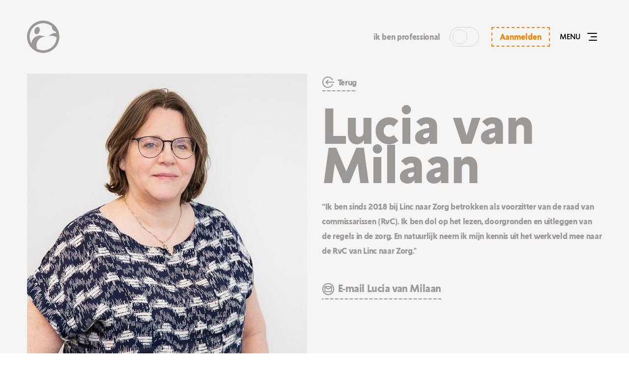

--- FILE ---
content_type: text/html; charset=UTF-8
request_url: https://lincnaarzorg.nl/nl/wie-zijn-wij/lucia-van-milaan
body_size: 14133
content:

<!DOCTYPE html><!--[if lt IE 7]><html class="no-js lt-ie9 lt-ie8 lt-ie7" lang="NL"><![endif]-->
<!--[if IE 7]><html class="no-js lt-ie9 lt-ie8" lang="NL"><![endif]-->
<!--[if IE 8]><html class="no-js lt-ie9" lang="NL"><![endif]-->
<!--[if gt IE 8]><!-->
<html class="no-js" lang="NL"><!--<![endif]-->

<head>
    <title>Wie zijn wij? | Linc naar Zorg</title>
    <base href="https://lincnaarzorg.nl/"/>

    <link rel="shortcut icon" href="https://lincnaarzorg.nl/bestanden/favicon.ico" />
<link rel="apple-touch-icon" sizes="96x96" href="https://lincnaarzorg.nl/lcms2/RESIZE/w96-h96/bestanden/linc-naar-zorg-favicon.png" />
<link rel="apple-touch-icon" sizes="180x180" href="https://lincnaarzorg.nl/lcms2/RESIZE/w180-h180/bestanden/linc-naar-zorg-favicon.png" />
<link rel="apple-touch-icon" sizes="192x192" href="https://lincnaarzorg.nl/lcms2/RESIZE/w192-h192/bestanden/linc-naar-zorg-favicon.png" />
<link rel="icon" sizes="16x16" type="image/png" href="https://lincnaarzorg.nl/lcms2/RESIZE/w16-h16/bestanden/linc-naar-zorg-favicon.png" />
<link rel="icon" sizes="32x32" type="image/png" href="https://lincnaarzorg.nl/lcms2/RESIZE/w32-h32/bestanden/linc-naar-zorg-favicon.png" />
<link rel="icon" sizes="96x96" type="image/png" href="https://lincnaarzorg.nl/lcms2/RESIZE/w96-h96/bestanden/linc-naar-zorg-favicon.png" />
<link rel="icon" sizes="128x128" type="image/png" href="https://lincnaarzorg.nl/lcms2/RESIZE/w128-h128/bestanden/linc-naar-zorg-favicon.png" />
<link rel="icon" sizes="196x196" type="image/png" href="https://lincnaarzorg.nl/lcms2/RESIZE/w196-h196/bestanden/linc-naar-zorg-favicon.png" />
<meta name="application-name" content="Linc naar Zorg" />
<meta name="msapplication-TileColor" content="#FFFFFF" />
<meta name="msapplication-TileImage" content="https://lincnaarzorg.nl/lcms2/RESIZE/w144-h144/bestanden/linc-naar-zorg-favicon.png" />
<meta name="msapplication-square70x70logo" content="https://lincnaarzorg.nl/lcms2/RESIZE/w70-h70/bestanden/linc-naar-zorg-favicon.png" />
<meta name="msapplication-square150x150logo" content="https://lincnaarzorg.nl/lcms2/RESIZE/w150-h150/bestanden/linc-naar-zorg-favicon.png" />
<meta name="msapplication-wide310x150logo" content="https://lincnaarzorg.nl/lcms2/RESIZE/w310-h150-c150x310/bestanden/linc-naar-zorg-favicon.png" />
<meta name="msapplication-square310x310logo" content="https://lincnaarzorg.nl/lcms2/RESIZE/w310-h310/bestanden/linc-naar-zorg-favicon.png" />

        <script>window.jQuery || document.write('<script src="templates/main/lincnaarzorg/js/jquery-2.2.0.min.js"><\/script>')</script>

    <link rel="preconnect" href="https://fonts.gstatic.com" crossorigin>
<link rel="preload" as="style" href="https://fonts.googleapis.com/css?family=Roboto" />
<link rel="stylesheet" href="https://fonts.googleapis.com/css?family=Roboto" media="print" onload="this.media='all'">

        <meta http-equiv="X-UA-Compatible" content="IE=edge" />
        
                    <meta name="viewport" content="width=device-width, initial-scale=1.0" />
        
        <meta http-equiv="Content-Type" content="text/html; charset=utf-8"/>
        <meta http-equiv="content-language" content="NL"/>
        <meta name="title" content="Wie zijn wij?"/>
        <meta name="description" content="Overzicht van alle medewerkers van Linc naar Zorg, voorzien van foto , korte omschrijving achtergrond en specialisme, en waar beschikbaar, achtergrondverhaal. " lang="NL"/>
                            <meta name="theme-color" content="#ffffff" />
            <meta name="apple-mobile-web-app-status-bar" content="#ffffff" />
                         <meta name="rating" content="general"/>
        <meta name="copyright" content="Copyright 2026. Alle Rechten Voorbehouden."/>
        <meta name="author" content="Linc naar Zorg - www.lincnaarzorg.nl"/>
        <meta name="generator" content="LCMS V2"/>


                    <link rel="canonical" href="https://lincnaarzorg.nl/nl/wie-zijn-wij/raad-van-commissarissen/lucia-van-milaan"/>
        
        
        
                <link rel="alternate" href="https://lincnaarzorg.nl/nl/wie-zijn-wij/lucia-van-milaan" hreflang="NL" />

                
                <link rel="alternate" href="https://lincnaarzorg.nl/professional/wie-zijn-wij/lucia-van-milaan" hreflang="professional" />

                              <!-- Facebook, LinkedIn -->
            <meta property="og:type" content="article" />
            <meta property="og:title" content="Lucia van Milaan" />
                        <meta property="og:url" content="https://lincnaarzorg.nl/nl/wie-zijn-wij/raad-van-commissarissen/lucia-van-milaan" />
                        <!-- Twitter -->
            <meta name="twitter:card" content="summary" />
            <meta name="twitter:title" content="Lucia van Milaan" />
                        <meta name="twitter:site" content="https://lincnaarzorg.nl/nl/wie-zijn-wij/raad-van-commissarissen/lucia-van-milaan" />
            <link rel="preload" as="style" href="client/plugins/fancybox/3.3.5/jquery.fancybox.min.css?1653382540" />
<link rel="stylesheet" href="client/plugins/fancybox/3.3.5/jquery.fancybox.min.css?1653382540" media="screen" >
<link rel="preload" as="style" href="client/plugins/bxslider/4.2.12/jquery.bxslider.min.css?1587654021" />
<link rel="stylesheet" href="client/plugins/bxslider/4.2.12/jquery.bxslider.min.css?1587654021" media="screen" >
<link rel="preload" as="style" href="client/plugins/daterangepicker/3.0.3/daterangepicker.css?1585743684" />
<link rel="stylesheet" href="client/plugins/daterangepicker/3.0.3/daterangepicker.css?1585743684" media="screen" >
<link rel="preload" as="style" href="client/plugins/font-awesome-pro/5.8.1/all.css?1586173751" />
<link rel="stylesheet" href="client/plugins/font-awesome-pro/5.8.1/all.css?1586173751" media="screen" >
<link rel="preload" as="style" href="client/plugins/bootstrap/3.3.7/less/bootstrap.css?1585151138" />
<link rel="stylesheet" href="client/plugins/bootstrap/3.3.7/less/bootstrap.css?1585151138" media="screen" >
<link rel="preload" as="style" href="bestanden/cache/client/files/custom.less.e7bbbd.css?1766413167" />
<link rel="stylesheet" href="bestanden/cache/client/files/custom.less.e7bbbd.css?1766413167" media="screen" >
<link rel="preload" as="style" href="bestanden/cache/client/files/assets.less.4c52c8.css?1710852897" />
<link rel="stylesheet" href="bestanden/cache/client/files/assets.less.4c52c8.css?1710852897" media="screen" >
<link rel="preload" as="style" href="bestanden/cache/client/files/main.less.ae690c.css?1757055018" />
<link rel="stylesheet" href="bestanden/cache/client/files/main.less.ae690c.css?1757055018" media="screen" >
<link rel="preload" as="style" href="bestanden/cache/client/files/cookiemelding.less.81877e.css?1725892621" />
<link rel="stylesheet" href="bestanden/cache/client/files/cookiemelding.less.81877e.css?1725892621" media="screen" >
<link rel="preload" as="style" href="bestanden/cache/client/files/hamburger.less.9e8e95.css?1710852897" />
<link rel="stylesheet" href="bestanden/cache/client/files/hamburger.less.9e8e95.css?1710852897" media="screen" >
<link rel="preload" as="style" href="bestanden/cache/client/files/menu-btn.less.63abad.css?1710852898" />
<link rel="stylesheet" href="bestanden/cache/client/files/menu-btn.less.63abad.css?1710852898" media="screen" >
<link rel="preload" as="style" href="bestanden/cache/client/files/overlay.less.382cbf.css?1710852898" />
<link rel="stylesheet" href="bestanden/cache/client/files/overlay.less.382cbf.css?1710852898" media="screen" >
<link rel="preload" as="style" href="bestanden/cache/client/files/menu.less.9db1aa.css?1710852898" />
<link rel="stylesheet" href="bestanden/cache/client/files/menu.less.9db1aa.css?1710852898" media="screen" >
<link rel="preload" as="style" href="bestanden/cache/client/files/html.less.10cb46.css?1710852898" />
<link rel="stylesheet" href="bestanden/cache/client/files/html.less.10cb46.css?1710852898" media="screen" >
<link rel="preload" as="style" href="bestanden/cache/client/files/image.less.c788d1.css?1710852898" />
<link rel="stylesheet" href="bestanden/cache/client/files/image.less.c788d1.css?1710852898" media="screen" >
<link rel="preload" as="style" href="bestanden/cache/client/files/styleguide.less.28ac9f.css?1710852898" />
<link rel="stylesheet" href="bestanden/cache/client/files/styleguide.less.28ac9f.css?1710852898" media="screen" >
<link rel="preload" as="style" href="bestanden/cache/client/files/userCss.less.356d26.css?1710852898" />
<link rel="stylesheet" href="bestanden/cache/client/files/userCss.less.356d26.css?1710852898" media="screen" >
<link rel="preload" as="style" href="bestanden/cache/client/files/privateCss.less.bd6ef8.css?1763050296" />
<link rel="stylesheet" href="bestanden/cache/client/files/privateCss.less.bd6ef8.css?1763050296" media="screen" >

<style>/**
 * @license
 * MyFonts Webfont Build ID 3883641, 2020-03-25T11:59:32-0400
 * 
 * The fonts listed in this notice are subject to the End User License
 * Agreement(s) entered into by the website owner. All other parties are 
 * explicitly restricted from using the Licensed Webfonts(s).
 * 
 * You may obtain a valid license at the URLs below.
 * 
 * Webfont: Creo-Light by Wahyu and Sani Co.
 * URL: https://www.myfonts.com/fonts/wahyu-sani-co/creo/light/
 * 
 * Webfont: Creo-LightItalic by Wahyu and Sani Co.
 * URL: https://www.myfonts.com/fonts/wahyu-sani-co/creo/light-italic/
 * 
 * Webfont: Creo-Medium by Wahyu and Sani Co.
 * URL: https://www.myfonts.com/fonts/wahyu-sani-co/creo/medium/
 * 
 * Webfont: Creo-MediumItalic by Wahyu and Sani Co.
 * URL: https://www.myfonts.com/fonts/wahyu-sani-co/creo/medium-italic/
 * 
 * Webfont: Creo-SemiBold by Wahyu and Sani Co.
 * URL: https://www.myfonts.com/fonts/wahyu-sani-co/creo/semi-bold/
 * 
 * Webfont: Creo-SemiBoldItalic by Wahyu and Sani Co.
 * URL: https://www.myfonts.com/fonts/wahyu-sani-co/creo/semi-bold-italic/
 * 
 * Webfont: Creo-Bold by Wahyu and Sani Co.
 * URL: https://www.myfonts.com/fonts/wahyu-sani-co/creo/bold/
 * 
 * Webfont: Creo-BoldItalic by Wahyu and Sani Co.
 * URL: https://www.myfonts.com/fonts/wahyu-sani-co/creo/bold-italic/
 * 
 * 
 * Webfonts copyright: © 2019 Wahyu &amp; Sani Co. All Rights Reserved.
 * 
 * © 2020 MyFonts Inc
*/

@font-face {
  src: url('templates/main/lincnaarzorg/css/fonts/Creo-MediumItalic/font.eot');
  font-family: 'Creo-MediumItalic';
  src: url('templates/main/lincnaarzorg/css/fonts/Creo-MediumItalic/font.woff2') format('woff2'), url('templates/main/lincnaarzorg/css/fonts/Creo-MediumItalic/font.woff') format('woff'), url('fonts/Creo-MediumItalic/font.eot?#iefix') format('embedded-opentype'), url('fonts/Creo-MediumItalic/font.ttf') format('truetype');
}
@font-face {
  src: url('templates/main/lincnaarzorg/css/fonts/Creo-Light/font.eot');
  font-family: 'Creo-Light';
  src: url('templates/main/lincnaarzorg/css/fonts/Creo-Light/font.woff2') format('woff2'), url('templates/main/lincnaarzorg/css/fonts/Creo-Light/font.woff') format('woff'), url('templates/main/lincnaarzorg/css/fonts/Creo-Light/font.eot?#iefix') format('embedded-opentype'), url('templates/main/lincnaarzorg/css/fonts/Creo-Light/font.ttf') format('truetype');
}
@font-face {
  src: url('templates/main/lincnaarzorg/css/fonts/Creo-Medium/font.eot');
  font-family: 'Creo-Medium';
  src: url('templates/main/lincnaarzorg/css/fonts/Creo-Medium/font.woff2') format('woff2'), url('templates/main/lincnaarzorg/css/fonts/Creo-Medium/font.woff') format('woff'), url('templates/main/lincnaarzorg/css/fonts/Creo-Medium/font.eot?#iefix') format('embedded-opentype'), url('templates/main/lincnaarzorg/css/fonts/Creo-Medium/font.ttf') format('truetype');
}
@font-face {
  src: url('templates/main/lincnaarzorg/css/fonts/Creo-LightItalic/font.eot');
  font-family: 'Creo-LightItalic';
  src: url('templates/main/lincnaarzorg/css/fonts/Creo-LightItalic/font.woff2') format('woff2'), url('templates/main/lincnaarzorg/css/fonts/Creo-LightItalic/font.woff') format('woff'), url('templates/main/lincnaarzorg/css/fonts/Creo-LightItalic/font.eot?#iefix') format('embedded-opentype'), url('templates/main/lincnaarzorg/css/fonts/Creo-LightItalic/font.ttf') format('truetype');
}
@font-face {
  src: url('templates/main/lincnaarzorg/css/fonts/Creo-BoldItalic/font.eot');
  font-family: 'Creo-BoldItalic';
  src: url('templates/main/lincnaarzorg/css/fonts/Creo-BoldItalic/font.woff2') format('woff2'), url('templates/main/lincnaarzorg/css/fonts/Creo-BoldItalic/font.woff') format('woff'), url('templates/main/lincnaarzorg/css/fonts/Creo-BoldItalic/font.eot?#iefix') format('embedded-opentype'), url('templates/main/lincnaarzorg/css/fonts/Creo-BoldItalic/font.ttf') format('truetype');
}
@font-face {
  src: url('templates/main/lincnaarzorg/css/fonts/Creo-Bold/font.eot');
  font-family: 'Creo-Bold';
  src: url('templates/main/lincnaarzorg/css/fonts/Creo-Bold/font.woff2') format('woff2'), url('templates/main/lincnaarzorg/css/fonts/Creo-Bold/font.woff') format('woff'), url('templates/main/lincnaarzorg/css/fonts/Creo-Bold/font.eot?#iefix') format('embedded-opentype'), url('templates/main/lincnaarzorg/css/fonts/Creo-Bold/font.ttf') format('truetype');
}
@font-face {
  src: url('templates/main/lincnaarzorg/css/fonts/Creo-SemiBold/font.eot');
  font-family: 'Creo-SemiBold';
  src: url('templates/main/lincnaarzorg/css/fonts/Creo-SemiBold/font.woff2') format('woff2'), url('templates/main/lincnaarzorg/css/fonts/Creo-SemiBold/font.woff') format('woff'), url('templates/main/lincnaarzorg/css/fonts/Creo-SemiBold/font.eot?#iefix') format('embedded-opentype'), url('templates/main/lincnaarzorg/css/fonts/Creo-SemiBold/font.ttf') format('truetype');
}
@font-face {
  src: url('templates/main/lincnaarzorg/css/fonts/Creo-SemiBoldItalic/font.eot');
  font-family: 'Creo-SemiBoldItalic';
  src: url('templates/main/lincnaarzorg/css/fonts/Creo-SemiBoldItalic/font.woff2') format('woff2'), url('templates/main/lincnaarzorg/css/fonts/Creo-SemiBoldItalic/font.woff') format('woff'), url('templates/main/lincnaarzorg/css/fonts/Creo-SemiBoldItalic/font.eot?#iefix') format('embedded-opentype'), url('templates/main/lincnaarzorg/css/fonts/Creo-SemiBoldItalic/font.ttf') format('truetype');
}
[data-aos][data-aos][data-aos-duration="50"],body[data-aos-duration="50"] [data-aos]{transition-duration:50ms}[data-aos][data-aos][data-aos-delay="50"],body[data-aos-delay="50"] [data-aos]{transition-delay:0s}[data-aos][data-aos][data-aos-delay="50"].aos-animate,body[data-aos-delay="50"] [data-aos].aos-animate{transition-delay:50ms}[data-aos][data-aos][data-aos-duration="100"],body[data-aos-duration="100"] [data-aos]{transition-duration:.1s}[data-aos][data-aos][data-aos-delay="100"],body[data-aos-delay="100"] [data-aos]{transition-delay:0s}[data-aos][data-aos][data-aos-delay="100"].aos-animate,body[data-aos-delay="100"] [data-aos].aos-animate{transition-delay:.1s}[data-aos][data-aos][data-aos-duration="150"],body[data-aos-duration="150"] [data-aos]{transition-duration:.15s}[data-aos][data-aos][data-aos-delay="150"],body[data-aos-delay="150"] [data-aos]{transition-delay:0s}[data-aos][data-aos][data-aos-delay="150"].aos-animate,body[data-aos-delay="150"] [data-aos].aos-animate{transition-delay:.15s}[data-aos][data-aos][data-aos-duration="200"],body[data-aos-duration="200"] [data-aos]{transition-duration:.2s}[data-aos][data-aos][data-aos-delay="200"],body[data-aos-delay="200"] [data-aos]{transition-delay:0s}[data-aos][data-aos][data-aos-delay="200"].aos-animate,body[data-aos-delay="200"] [data-aos].aos-animate{transition-delay:.2s}[data-aos][data-aos][data-aos-duration="250"],body[data-aos-duration="250"] [data-aos]{transition-duration:.25s}[data-aos][data-aos][data-aos-delay="250"],body[data-aos-delay="250"] [data-aos]{transition-delay:0s}[data-aos][data-aos][data-aos-delay="250"].aos-animate,body[data-aos-delay="250"] [data-aos].aos-animate{transition-delay:.25s}[data-aos][data-aos][data-aos-duration="300"],body[data-aos-duration="300"] [data-aos]{transition-duration:.3s}[data-aos][data-aos][data-aos-delay="300"],body[data-aos-delay="300"] [data-aos]{transition-delay:0s}[data-aos][data-aos][data-aos-delay="300"].aos-animate,body[data-aos-delay="300"] [data-aos].aos-animate{transition-delay:.3s}[data-aos][data-aos][data-aos-duration="350"],body[data-aos-duration="350"] [data-aos]{transition-duration:.35s}[data-aos][data-aos][data-aos-delay="350"],body[data-aos-delay="350"] [data-aos]{transition-delay:0s}[data-aos][data-aos][data-aos-delay="350"].aos-animate,body[data-aos-delay="350"] [data-aos].aos-animate{transition-delay:.35s}[data-aos][data-aos][data-aos-duration="400"],body[data-aos-duration="400"] [data-aos]{transition-duration:.4s}[data-aos][data-aos][data-aos-delay="400"],body[data-aos-delay="400"] [data-aos]{transition-delay:0s}[data-aos][data-aos][data-aos-delay="400"].aos-animate,body[data-aos-delay="400"] [data-aos].aos-animate{transition-delay:.4s}[data-aos][data-aos][data-aos-duration="450"],body[data-aos-duration="450"] [data-aos]{transition-duration:.45s}[data-aos][data-aos][data-aos-delay="450"],body[data-aos-delay="450"] [data-aos]{transition-delay:0s}[data-aos][data-aos][data-aos-delay="450"].aos-animate,body[data-aos-delay="450"] [data-aos].aos-animate{transition-delay:.45s}[data-aos][data-aos][data-aos-duration="500"],body[data-aos-duration="500"] [data-aos]{transition-duration:.5s}[data-aos][data-aos][data-aos-delay="500"],body[data-aos-delay="500"] [data-aos]{transition-delay:0s}[data-aos][data-aos][data-aos-delay="500"].aos-animate,body[data-aos-delay="500"] [data-aos].aos-animate{transition-delay:.5s}[data-aos][data-aos][data-aos-duration="550"],body[data-aos-duration="550"] [data-aos]{transition-duration:.55s}[data-aos][data-aos][data-aos-delay="550"],body[data-aos-delay="550"] [data-aos]{transition-delay:0s}[data-aos][data-aos][data-aos-delay="550"].aos-animate,body[data-aos-delay="550"] [data-aos].aos-animate{transition-delay:.55s}[data-aos][data-aos][data-aos-duration="600"],body[data-aos-duration="600"] [data-aos]{transition-duration:.6s}[data-aos][data-aos][data-aos-delay="600"],body[data-aos-delay="600"] [data-aos]{transition-delay:0s}[data-aos][data-aos][data-aos-delay="600"].aos-animate,body[data-aos-delay="600"] [data-aos].aos-animate{transition-delay:.6s}[data-aos][data-aos][data-aos-duration="650"],body[data-aos-duration="650"] [data-aos]{transition-duration:.65s}[data-aos][data-aos][data-aos-delay="650"],body[data-aos-delay="650"] [data-aos]{transition-delay:0s}[data-aos][data-aos][data-aos-delay="650"].aos-animate,body[data-aos-delay="650"] [data-aos].aos-animate{transition-delay:.65s}[data-aos][data-aos][data-aos-duration="700"],body[data-aos-duration="700"] [data-aos]{transition-duration:.7s}[data-aos][data-aos][data-aos-delay="700"],body[data-aos-delay="700"] [data-aos]{transition-delay:0s}[data-aos][data-aos][data-aos-delay="700"].aos-animate,body[data-aos-delay="700"] [data-aos].aos-animate{transition-delay:.7s}[data-aos][data-aos][data-aos-duration="750"],body[data-aos-duration="750"] [data-aos]{transition-duration:.75s}[data-aos][data-aos][data-aos-delay="750"],body[data-aos-delay="750"] [data-aos]{transition-delay:0s}[data-aos][data-aos][data-aos-delay="750"].aos-animate,body[data-aos-delay="750"] [data-aos].aos-animate{transition-delay:.75s}[data-aos][data-aos][data-aos-duration="800"],body[data-aos-duration="800"] [data-aos]{transition-duration:.8s}[data-aos][data-aos][data-aos-delay="800"],body[data-aos-delay="800"] [data-aos]{transition-delay:0s}[data-aos][data-aos][data-aos-delay="800"].aos-animate,body[data-aos-delay="800"] [data-aos].aos-animate{transition-delay:.8s}[data-aos][data-aos][data-aos-duration="850"],body[data-aos-duration="850"] [data-aos]{transition-duration:.85s}[data-aos][data-aos][data-aos-delay="850"],body[data-aos-delay="850"] [data-aos]{transition-delay:0s}[data-aos][data-aos][data-aos-delay="850"].aos-animate,body[data-aos-delay="850"] [data-aos].aos-animate{transition-delay:.85s}[data-aos][data-aos][data-aos-duration="900"],body[data-aos-duration="900"] [data-aos]{transition-duration:.9s}[data-aos][data-aos][data-aos-delay="900"],body[data-aos-delay="900"] [data-aos]{transition-delay:0s}[data-aos][data-aos][data-aos-delay="900"].aos-animate,body[data-aos-delay="900"] [data-aos].aos-animate{transition-delay:.9s}[data-aos][data-aos][data-aos-duration="950"],body[data-aos-duration="950"] [data-aos]{transition-duration:.95s}[data-aos][data-aos][data-aos-delay="950"],body[data-aos-delay="950"] [data-aos]{transition-delay:0s}[data-aos][data-aos][data-aos-delay="950"].aos-animate,body[data-aos-delay="950"] [data-aos].aos-animate{transition-delay:.95s}[data-aos][data-aos][data-aos-duration="1000"],body[data-aos-duration="1000"] [data-aos]{transition-duration:1s}[data-aos][data-aos][data-aos-delay="1000"],body[data-aos-delay="1000"] [data-aos]{transition-delay:0s}[data-aos][data-aos][data-aos-delay="1000"].aos-animate,body[data-aos-delay="1000"] [data-aos].aos-animate{transition-delay:1s}[data-aos][data-aos][data-aos-duration="1050"],body[data-aos-duration="1050"] [data-aos]{transition-duration:1.05s}[data-aos][data-aos][data-aos-delay="1050"],body[data-aos-delay="1050"] [data-aos]{transition-delay:0s}[data-aos][data-aos][data-aos-delay="1050"].aos-animate,body[data-aos-delay="1050"] [data-aos].aos-animate{transition-delay:1.05s}[data-aos][data-aos][data-aos-duration="1100"],body[data-aos-duration="1100"] [data-aos]{transition-duration:1.1s}[data-aos][data-aos][data-aos-delay="1100"],body[data-aos-delay="1100"] [data-aos]{transition-delay:0s}[data-aos][data-aos][data-aos-delay="1100"].aos-animate,body[data-aos-delay="1100"] [data-aos].aos-animate{transition-delay:1.1s}[data-aos][data-aos][data-aos-duration="1150"],body[data-aos-duration="1150"] [data-aos]{transition-duration:1.15s}[data-aos][data-aos][data-aos-delay="1150"],body[data-aos-delay="1150"] [data-aos]{transition-delay:0s}[data-aos][data-aos][data-aos-delay="1150"].aos-animate,body[data-aos-delay="1150"] [data-aos].aos-animate{transition-delay:1.15s}[data-aos][data-aos][data-aos-duration="1200"],body[data-aos-duration="1200"] [data-aos]{transition-duration:1.2s}[data-aos][data-aos][data-aos-delay="1200"],body[data-aos-delay="1200"] [data-aos]{transition-delay:0s}[data-aos][data-aos][data-aos-delay="1200"].aos-animate,body[data-aos-delay="1200"] [data-aos].aos-animate{transition-delay:1.2s}[data-aos][data-aos][data-aos-duration="1250"],body[data-aos-duration="1250"] [data-aos]{transition-duration:1.25s}[data-aos][data-aos][data-aos-delay="1250"],body[data-aos-delay="1250"] [data-aos]{transition-delay:0s}[data-aos][data-aos][data-aos-delay="1250"].aos-animate,body[data-aos-delay="1250"] [data-aos].aos-animate{transition-delay:1.25s}[data-aos][data-aos][data-aos-duration="1300"],body[data-aos-duration="1300"] [data-aos]{transition-duration:1.3s}[data-aos][data-aos][data-aos-delay="1300"],body[data-aos-delay="1300"] [data-aos]{transition-delay:0s}[data-aos][data-aos][data-aos-delay="1300"].aos-animate,body[data-aos-delay="1300"] [data-aos].aos-animate{transition-delay:1.3s}[data-aos][data-aos][data-aos-duration="1350"],body[data-aos-duration="1350"] [data-aos]{transition-duration:1.35s}[data-aos][data-aos][data-aos-delay="1350"],body[data-aos-delay="1350"] [data-aos]{transition-delay:0s}[data-aos][data-aos][data-aos-delay="1350"].aos-animate,body[data-aos-delay="1350"] [data-aos].aos-animate{transition-delay:1.35s}[data-aos][data-aos][data-aos-duration="1400"],body[data-aos-duration="1400"] [data-aos]{transition-duration:1.4s}[data-aos][data-aos][data-aos-delay="1400"],body[data-aos-delay="1400"] [data-aos]{transition-delay:0s}[data-aos][data-aos][data-aos-delay="1400"].aos-animate,body[data-aos-delay="1400"] [data-aos].aos-animate{transition-delay:1.4s}[data-aos][data-aos][data-aos-duration="1450"],body[data-aos-duration="1450"] [data-aos]{transition-duration:1.45s}[data-aos][data-aos][data-aos-delay="1450"],body[data-aos-delay="1450"] [data-aos]{transition-delay:0s}[data-aos][data-aos][data-aos-delay="1450"].aos-animate,body[data-aos-delay="1450"] [data-aos].aos-animate{transition-delay:1.45s}[data-aos][data-aos][data-aos-duration="1500"],body[data-aos-duration="1500"] [data-aos]{transition-duration:1.5s}[data-aos][data-aos][data-aos-delay="1500"],body[data-aos-delay="1500"] [data-aos]{transition-delay:0s}[data-aos][data-aos][data-aos-delay="1500"].aos-animate,body[data-aos-delay="1500"] [data-aos].aos-animate{transition-delay:1.5s}[data-aos][data-aos][data-aos-duration="1550"],body[data-aos-duration="1550"] [data-aos]{transition-duration:1.55s}[data-aos][data-aos][data-aos-delay="1550"],body[data-aos-delay="1550"] [data-aos]{transition-delay:0s}[data-aos][data-aos][data-aos-delay="1550"].aos-animate,body[data-aos-delay="1550"] [data-aos].aos-animate{transition-delay:1.55s}[data-aos][data-aos][data-aos-duration="1600"],body[data-aos-duration="1600"] [data-aos]{transition-duration:1.6s}[data-aos][data-aos][data-aos-delay="1600"],body[data-aos-delay="1600"] [data-aos]{transition-delay:0s}[data-aos][data-aos][data-aos-delay="1600"].aos-animate,body[data-aos-delay="1600"] [data-aos].aos-animate{transition-delay:1.6s}[data-aos][data-aos][data-aos-duration="1650"],body[data-aos-duration="1650"] [data-aos]{transition-duration:1.65s}[data-aos][data-aos][data-aos-delay="1650"],body[data-aos-delay="1650"] [data-aos]{transition-delay:0s}[data-aos][data-aos][data-aos-delay="1650"].aos-animate,body[data-aos-delay="1650"] [data-aos].aos-animate{transition-delay:1.65s}[data-aos][data-aos][data-aos-duration="1700"],body[data-aos-duration="1700"] [data-aos]{transition-duration:1.7s}[data-aos][data-aos][data-aos-delay="1700"],body[data-aos-delay="1700"] [data-aos]{transition-delay:0s}[data-aos][data-aos][data-aos-delay="1700"].aos-animate,body[data-aos-delay="1700"] [data-aos].aos-animate{transition-delay:1.7s}[data-aos][data-aos][data-aos-duration="1750"],body[data-aos-duration="1750"] [data-aos]{transition-duration:1.75s}[data-aos][data-aos][data-aos-delay="1750"],body[data-aos-delay="1750"] [data-aos]{transition-delay:0s}[data-aos][data-aos][data-aos-delay="1750"].aos-animate,body[data-aos-delay="1750"] [data-aos].aos-animate{transition-delay:1.75s}[data-aos][data-aos][data-aos-duration="1800"],body[data-aos-duration="1800"] [data-aos]{transition-duration:1.8s}[data-aos][data-aos][data-aos-delay="1800"],body[data-aos-delay="1800"] [data-aos]{transition-delay:0s}[data-aos][data-aos][data-aos-delay="1800"].aos-animate,body[data-aos-delay="1800"] [data-aos].aos-animate{transition-delay:1.8s}[data-aos][data-aos][data-aos-duration="1850"],body[data-aos-duration="1850"] [data-aos]{transition-duration:1.85s}[data-aos][data-aos][data-aos-delay="1850"],body[data-aos-delay="1850"] [data-aos]{transition-delay:0s}[data-aos][data-aos][data-aos-delay="1850"].aos-animate,body[data-aos-delay="1850"] [data-aos].aos-animate{transition-delay:1.85s}[data-aos][data-aos][data-aos-duration="1900"],body[data-aos-duration="1900"] [data-aos]{transition-duration:1.9s}[data-aos][data-aos][data-aos-delay="1900"],body[data-aos-delay="1900"] [data-aos]{transition-delay:0s}[data-aos][data-aos][data-aos-delay="1900"].aos-animate,body[data-aos-delay="1900"] [data-aos].aos-animate{transition-delay:1.9s}[data-aos][data-aos][data-aos-duration="1950"],body[data-aos-duration="1950"] [data-aos]{transition-duration:1.95s}[data-aos][data-aos][data-aos-delay="1950"],body[data-aos-delay="1950"] [data-aos]{transition-delay:0s}[data-aos][data-aos][data-aos-delay="1950"].aos-animate,body[data-aos-delay="1950"] [data-aos].aos-animate{transition-delay:1.95s}[data-aos][data-aos][data-aos-duration="2000"],body[data-aos-duration="2000"] [data-aos]{transition-duration:2s}[data-aos][data-aos][data-aos-delay="2000"],body[data-aos-delay="2000"] [data-aos]{transition-delay:0s}[data-aos][data-aos][data-aos-delay="2000"].aos-animate,body[data-aos-delay="2000"] [data-aos].aos-animate{transition-delay:2s}[data-aos][data-aos][data-aos-duration="2050"],body[data-aos-duration="2050"] [data-aos]{transition-duration:2.05s}[data-aos][data-aos][data-aos-delay="2050"],body[data-aos-delay="2050"] [data-aos]{transition-delay:0s}[data-aos][data-aos][data-aos-delay="2050"].aos-animate,body[data-aos-delay="2050"] [data-aos].aos-animate{transition-delay:2.05s}[data-aos][data-aos][data-aos-duration="2100"],body[data-aos-duration="2100"] [data-aos]{transition-duration:2.1s}[data-aos][data-aos][data-aos-delay="2100"],body[data-aos-delay="2100"] [data-aos]{transition-delay:0s}[data-aos][data-aos][data-aos-delay="2100"].aos-animate,body[data-aos-delay="2100"] [data-aos].aos-animate{transition-delay:2.1s}[data-aos][data-aos][data-aos-duration="2150"],body[data-aos-duration="2150"] [data-aos]{transition-duration:2.15s}[data-aos][data-aos][data-aos-delay="2150"],body[data-aos-delay="2150"] [data-aos]{transition-delay:0s}[data-aos][data-aos][data-aos-delay="2150"].aos-animate,body[data-aos-delay="2150"] [data-aos].aos-animate{transition-delay:2.15s}[data-aos][data-aos][data-aos-duration="2200"],body[data-aos-duration="2200"] [data-aos]{transition-duration:2.2s}[data-aos][data-aos][data-aos-delay="2200"],body[data-aos-delay="2200"] [data-aos]{transition-delay:0s}[data-aos][data-aos][data-aos-delay="2200"].aos-animate,body[data-aos-delay="2200"] [data-aos].aos-animate{transition-delay:2.2s}[data-aos][data-aos][data-aos-duration="2250"],body[data-aos-duration="2250"] [data-aos]{transition-duration:2.25s}[data-aos][data-aos][data-aos-delay="2250"],body[data-aos-delay="2250"] [data-aos]{transition-delay:0s}[data-aos][data-aos][data-aos-delay="2250"].aos-animate,body[data-aos-delay="2250"] [data-aos].aos-animate{transition-delay:2.25s}[data-aos][data-aos][data-aos-duration="2300"],body[data-aos-duration="2300"] [data-aos]{transition-duration:2.3s}[data-aos][data-aos][data-aos-delay="2300"],body[data-aos-delay="2300"] [data-aos]{transition-delay:0s}[data-aos][data-aos][data-aos-delay="2300"].aos-animate,body[data-aos-delay="2300"] [data-aos].aos-animate{transition-delay:2.3s}[data-aos][data-aos][data-aos-duration="2350"],body[data-aos-duration="2350"] [data-aos]{transition-duration:2.35s}[data-aos][data-aos][data-aos-delay="2350"],body[data-aos-delay="2350"] [data-aos]{transition-delay:0s}[data-aos][data-aos][data-aos-delay="2350"].aos-animate,body[data-aos-delay="2350"] [data-aos].aos-animate{transition-delay:2.35s}[data-aos][data-aos][data-aos-duration="2400"],body[data-aos-duration="2400"] [data-aos]{transition-duration:2.4s}[data-aos][data-aos][data-aos-delay="2400"],body[data-aos-delay="2400"] [data-aos]{transition-delay:0s}[data-aos][data-aos][data-aos-delay="2400"].aos-animate,body[data-aos-delay="2400"] [data-aos].aos-animate{transition-delay:2.4s}[data-aos][data-aos][data-aos-duration="2450"],body[data-aos-duration="2450"] [data-aos]{transition-duration:2.45s}[data-aos][data-aos][data-aos-delay="2450"],body[data-aos-delay="2450"] [data-aos]{transition-delay:0s}[data-aos][data-aos][data-aos-delay="2450"].aos-animate,body[data-aos-delay="2450"] [data-aos].aos-animate{transition-delay:2.45s}[data-aos][data-aos][data-aos-duration="2500"],body[data-aos-duration="2500"] [data-aos]{transition-duration:2.5s}[data-aos][data-aos][data-aos-delay="2500"],body[data-aos-delay="2500"] [data-aos]{transition-delay:0s}[data-aos][data-aos][data-aos-delay="2500"].aos-animate,body[data-aos-delay="2500"] [data-aos].aos-animate{transition-delay:2.5s}[data-aos][data-aos][data-aos-duration="2550"],body[data-aos-duration="2550"] [data-aos]{transition-duration:2.55s}[data-aos][data-aos][data-aos-delay="2550"],body[data-aos-delay="2550"] [data-aos]{transition-delay:0s}[data-aos][data-aos][data-aos-delay="2550"].aos-animate,body[data-aos-delay="2550"] [data-aos].aos-animate{transition-delay:2.55s}[data-aos][data-aos][data-aos-duration="2600"],body[data-aos-duration="2600"] [data-aos]{transition-duration:2.6s}[data-aos][data-aos][data-aos-delay="2600"],body[data-aos-delay="2600"] [data-aos]{transition-delay:0s}[data-aos][data-aos][data-aos-delay="2600"].aos-animate,body[data-aos-delay="2600"] [data-aos].aos-animate{transition-delay:2.6s}[data-aos][data-aos][data-aos-duration="2650"],body[data-aos-duration="2650"] [data-aos]{transition-duration:2.65s}[data-aos][data-aos][data-aos-delay="2650"],body[data-aos-delay="2650"] [data-aos]{transition-delay:0s}[data-aos][data-aos][data-aos-delay="2650"].aos-animate,body[data-aos-delay="2650"] [data-aos].aos-animate{transition-delay:2.65s}[data-aos][data-aos][data-aos-duration="2700"],body[data-aos-duration="2700"] [data-aos]{transition-duration:2.7s}[data-aos][data-aos][data-aos-delay="2700"],body[data-aos-delay="2700"] [data-aos]{transition-delay:0s}[data-aos][data-aos][data-aos-delay="2700"].aos-animate,body[data-aos-delay="2700"] [data-aos].aos-animate{transition-delay:2.7s}[data-aos][data-aos][data-aos-duration="2750"],body[data-aos-duration="2750"] [data-aos]{transition-duration:2.75s}[data-aos][data-aos][data-aos-delay="2750"],body[data-aos-delay="2750"] [data-aos]{transition-delay:0s}[data-aos][data-aos][data-aos-delay="2750"].aos-animate,body[data-aos-delay="2750"] [data-aos].aos-animate{transition-delay:2.75s}[data-aos][data-aos][data-aos-duration="2800"],body[data-aos-duration="2800"] [data-aos]{transition-duration:2.8s}[data-aos][data-aos][data-aos-delay="2800"],body[data-aos-delay="2800"] [data-aos]{transition-delay:0s}[data-aos][data-aos][data-aos-delay="2800"].aos-animate,body[data-aos-delay="2800"] [data-aos].aos-animate{transition-delay:2.8s}[data-aos][data-aos][data-aos-duration="2850"],body[data-aos-duration="2850"] [data-aos]{transition-duration:2.85s}[data-aos][data-aos][data-aos-delay="2850"],body[data-aos-delay="2850"] [data-aos]{transition-delay:0s}[data-aos][data-aos][data-aos-delay="2850"].aos-animate,body[data-aos-delay="2850"] [data-aos].aos-animate{transition-delay:2.85s}[data-aos][data-aos][data-aos-duration="2900"],body[data-aos-duration="2900"] [data-aos]{transition-duration:2.9s}[data-aos][data-aos][data-aos-delay="2900"],body[data-aos-delay="2900"] [data-aos]{transition-delay:0s}[data-aos][data-aos][data-aos-delay="2900"].aos-animate,body[data-aos-delay="2900"] [data-aos].aos-animate{transition-delay:2.9s}[data-aos][data-aos][data-aos-duration="2950"],body[data-aos-duration="2950"] [data-aos]{transition-duration:2.95s}[data-aos][data-aos][data-aos-delay="2950"],body[data-aos-delay="2950"] [data-aos]{transition-delay:0s}[data-aos][data-aos][data-aos-delay="2950"].aos-animate,body[data-aos-delay="2950"] [data-aos].aos-animate{transition-delay:2.95s}[data-aos][data-aos][data-aos-duration="3000"],body[data-aos-duration="3000"] [data-aos]{transition-duration:3s}[data-aos][data-aos][data-aos-delay="3000"],body[data-aos-delay="3000"] [data-aos]{transition-delay:0s}[data-aos][data-aos][data-aos-delay="3000"].aos-animate,body[data-aos-delay="3000"] [data-aos].aos-animate{transition-delay:3s}[data-aos]{pointer-events:none}[data-aos].aos-animate{pointer-events:auto}[data-aos][data-aos][data-aos-easing=linear],body[data-aos-easing=linear] [data-aos]{transition-timing-function:cubic-bezier(.25,.25,.75,.75)}[data-aos][data-aos][data-aos-easing=ease],body[data-aos-easing=ease] [data-aos]{transition-timing-function:ease}[data-aos][data-aos][data-aos-easing=ease-in],body[data-aos-easing=ease-in] [data-aos]{transition-timing-function:ease-in}[data-aos][data-aos][data-aos-easing=ease-out],body[data-aos-easing=ease-out] [data-aos]{transition-timing-function:ease-out}[data-aos][data-aos][data-aos-easing=ease-in-out],body[data-aos-easing=ease-in-out] [data-aos]{transition-timing-function:ease-in-out}[data-aos][data-aos][data-aos-easing=ease-in-back],body[data-aos-easing=ease-in-back] [data-aos]{transition-timing-function:cubic-bezier(.6,-.28,.735,.045)}[data-aos][data-aos][data-aos-easing=ease-out-back],body[data-aos-easing=ease-out-back] [data-aos]{transition-timing-function:cubic-bezier(.175,.885,.32,1.275)}[data-aos][data-aos][data-aos-easing=ease-in-out-back],body[data-aos-easing=ease-in-out-back] [data-aos]{transition-timing-function:cubic-bezier(.68,-.55,.265,1.55)}[data-aos][data-aos][data-aos-easing=ease-in-sine],body[data-aos-easing=ease-in-sine] [data-aos]{transition-timing-function:cubic-bezier(.47,0,.745,.715)}[data-aos][data-aos][data-aos-easing=ease-out-sine],body[data-aos-easing=ease-out-sine] [data-aos]{transition-timing-function:cubic-bezier(.39,.575,.565,1)}[data-aos][data-aos][data-aos-easing=ease-in-out-sine],body[data-aos-easing=ease-in-out-sine] [data-aos]{transition-timing-function:cubic-bezier(.445,.05,.55,.95)}[data-aos][data-aos][data-aos-easing=ease-in-quad],body[data-aos-easing=ease-in-quad] [data-aos]{transition-timing-function:cubic-bezier(.55,.085,.68,.53)}[data-aos][data-aos][data-aos-easing=ease-out-quad],body[data-aos-easing=ease-out-quad] [data-aos]{transition-timing-function:cubic-bezier(.25,.46,.45,.94)}[data-aos][data-aos][data-aos-easing=ease-in-out-quad],body[data-aos-easing=ease-in-out-quad] [data-aos]{transition-timing-function:cubic-bezier(.455,.03,.515,.955)}[data-aos][data-aos][data-aos-easing=ease-in-cubic],body[data-aos-easing=ease-in-cubic] [data-aos]{transition-timing-function:cubic-bezier(.55,.085,.68,.53)}[data-aos][data-aos][data-aos-easing=ease-out-cubic],body[data-aos-easing=ease-out-cubic] [data-aos]{transition-timing-function:cubic-bezier(.25,.46,.45,.94)}[data-aos][data-aos][data-aos-easing=ease-in-out-cubic],body[data-aos-easing=ease-in-out-cubic] [data-aos]{transition-timing-function:cubic-bezier(.455,.03,.515,.955)}[data-aos][data-aos][data-aos-easing=ease-in-quart],body[data-aos-easing=ease-in-quart] [data-aos]{transition-timing-function:cubic-bezier(.55,.085,.68,.53)}[data-aos][data-aos][data-aos-easing=ease-out-quart],body[data-aos-easing=ease-out-quart] [data-aos]{transition-timing-function:cubic-bezier(.25,.46,.45,.94)}[data-aos][data-aos][data-aos-easing=ease-in-out-quart],body[data-aos-easing=ease-in-out-quart] [data-aos]{transition-timing-function:cubic-bezier(.455,.03,.515,.955)}@media screen{html:not(.no-js) [data-aos^=fade][data-aos^=fade]{opacity:0;transition-property:opacity,-webkit-transform;transition-property:opacity,transform;transition-property:opacity,transform,-webkit-transform}html:not(.no-js) [data-aos^=fade][data-aos^=fade].aos-animate{opacity:1;-webkit-transform:none;transform:none}html:not(.no-js) [data-aos=fade-up]{-webkit-transform:translate3d(0,100px,0);transform:translate3d(0,100px,0)}html:not(.no-js) [data-aos=fade-down]{-webkit-transform:translate3d(0,-100px,0);transform:translate3d(0,-100px,0)}html:not(.no-js) [data-aos=fade-right]{-webkit-transform:translate3d(-100px,0,0);transform:translate3d(-100px,0,0)}html:not(.no-js) [data-aos=fade-left]{-webkit-transform:translate3d(100px,0,0);transform:translate3d(100px,0,0)}html:not(.no-js) [data-aos=fade-up-right]{-webkit-transform:translate3d(-100px,100px,0);transform:translate3d(-100px,100px,0)}html:not(.no-js) [data-aos=fade-up-left]{-webkit-transform:translate3d(100px,100px,0);transform:translate3d(100px,100px,0)}html:not(.no-js) [data-aos=fade-down-right]{-webkit-transform:translate3d(-100px,-100px,0);transform:translate3d(-100px,-100px,0)}html:not(.no-js) [data-aos=fade-down-left]{-webkit-transform:translate3d(100px,-100px,0);transform:translate3d(100px,-100px,0)}html:not(.no-js) [data-aos^=zoom][data-aos^=zoom]{opacity:0;transition-property:opacity,-webkit-transform;transition-property:opacity,transform;transition-property:opacity,transform,-webkit-transform}html:not(.no-js) [data-aos^=zoom][data-aos^=zoom].aos-animate{opacity:1;-webkit-transform:translateZ(0) scale(1);transform:translateZ(0) scale(1)}html:not(.no-js) [data-aos=zoom-in]{-webkit-transform:scale(.6);transform:scale(.6)}html:not(.no-js) [data-aos=zoom-in-up]{-webkit-transform:translate3d(0,100px,0) scale(.6);transform:translate3d(0,100px,0) scale(.6)}html:not(.no-js) [data-aos=zoom-in-down]{-webkit-transform:translate3d(0,-100px,0) scale(.6);transform:translate3d(0,-100px,0) scale(.6)}html:not(.no-js) [data-aos=zoom-in-right]{-webkit-transform:translate3d(-100px,0,0) scale(.6);transform:translate3d(-100px,0,0) scale(.6)}html:not(.no-js) [data-aos=zoom-in-left]{-webkit-transform:translate3d(100px,0,0) scale(.6);transform:translate3d(100px,0,0) scale(.6)}html:not(.no-js) [data-aos=zoom-out]{-webkit-transform:scale(1.2);transform:scale(1.2)}html:not(.no-js) [data-aos=zoom-out-up]{-webkit-transform:translate3d(0,100px,0) scale(1.2);transform:translate3d(0,100px,0) scale(1.2)}html:not(.no-js) [data-aos=zoom-out-down]{-webkit-transform:translate3d(0,-100px,0) scale(1.2);transform:translate3d(0,-100px,0) scale(1.2)}html:not(.no-js) [data-aos=zoom-out-right]{-webkit-transform:translate3d(-100px,0,0) scale(1.2);transform:translate3d(-100px,0,0) scale(1.2)}html:not(.no-js) [data-aos=zoom-out-left]{-webkit-transform:translate3d(100px,0,0) scale(1.2);transform:translate3d(100px,0,0) scale(1.2)}html:not(.no-js) [data-aos^=slide][data-aos^=slide]{transition-property:-webkit-transform;transition-property:transform;transition-property:transform,-webkit-transform;visibility:hidden}html:not(.no-js) [data-aos^=slide][data-aos^=slide].aos-animate{visibility:visible;-webkit-transform:translateZ(0);transform:translateZ(0)}html:not(.no-js) [data-aos=slide-up]{-webkit-transform:translate3d(0,100%,0);transform:translate3d(0,100%,0)}html:not(.no-js) [data-aos=slide-down]{-webkit-transform:translate3d(0,-100%,0);transform:translate3d(0,-100%,0)}html:not(.no-js) [data-aos=slide-right]{-webkit-transform:translate3d(-100%,0,0);transform:translate3d(-100%,0,0)}html:not(.no-js) [data-aos=slide-left]{-webkit-transform:translate3d(100%,0,0);transform:translate3d(100%,0,0)}html:not(.no-js) [data-aos^=flip][data-aos^=flip]{-webkit-backface-visibility:hidden;backface-visibility:hidden;transition-property:-webkit-transform;transition-property:transform;transition-property:transform,-webkit-transform}html:not(.no-js) [data-aos=flip-left]{-webkit-transform:perspective(2500px) rotateY(-100deg);transform:perspective(2500px) rotateY(-100deg)}html:not(.no-js) [data-aos=flip-left].aos-animate{-webkit-transform:perspective(2500px) rotateY(0);transform:perspective(2500px) rotateY(0)}html:not(.no-js) [data-aos=flip-right]{-webkit-transform:perspective(2500px) rotateY(100deg);transform:perspective(2500px) rotateY(100deg)}html:not(.no-js) [data-aos=flip-right].aos-animate{-webkit-transform:perspective(2500px) rotateY(0);transform:perspective(2500px) rotateY(0)}html:not(.no-js) [data-aos=flip-up]{-webkit-transform:perspective(2500px) rotateX(-100deg);transform:perspective(2500px) rotateX(-100deg)}html:not(.no-js) [data-aos=flip-up].aos-animate{-webkit-transform:perspective(2500px) rotateX(0);transform:perspective(2500px) rotateX(0)}html:not(.no-js) [data-aos=flip-down]{-webkit-transform:perspective(2500px) rotateX(100deg);transform:perspective(2500px) rotateX(100deg)}html:not(.no-js) [data-aos=flip-down].aos-animate{-webkit-transform:perspective(2500px) rotateX(0);transform:perspective(2500px) rotateX(0)}}
.team .card{max-width: 370px;margin: 0 auto 45px}.team .card .card__image{position: relative;overflow: hidden}.team .card .card__image a.card__overlay{opacity: 0;visibility: hidden;position: absolute;top: 0;right: 0;bottom: 0;left: 0;z-index: 5;display: -webkit-flex;display: -moz-flex;display: flex;-webkit-align-items: center;-moz-align-items: center;align-items: center;-webkit-justify-content: center;-moz-justify-content: center;justify-content: center;background-color: rgba(88,84,82,0.75);color: #fff;font-family: 'Creo-Bold', sans-serif;font-size: 20px;line-height: 20px;letter-spacing: -0.42px;text-decoration: none;-webkit-transform: rotate(-15deg);-moz-transform: rotate(-15deg);transform: rotate(-15deg);-webkit-transition: all .3s ease-in-out;-o-transition: all .3s ease-in-out;transition: all .3s ease-in-out}.team .card .card__image a.card__overlay > span{position: relative}.team .card .card__image a.card__overlay > span::after{content: "";width: 100%;position: absolute;bottom: -9px;left: 0;border: 1px dashed #fff}.team .card .card__image .card__label{position: absolute;right: 0;bottom: 0;background-color: #ef8408;color: #fff;font-family: 'Creo-Bold', sans-serif;font-size: 14px;line-height: 20px;letter-spacing: -0.29px;padding: 10px}.team .card .card__image .card__label:before{content: url('https://lincnaarzorg.nl/img/messaging-google-talk.svg');max-height: 20px;display: inline-block;vertical-align: bottom;margin: 0 5px 0 0}.team .card .card__image:hover .card__overlay,.team .card .card__image:focus .card__overlay{opacity: 1;visibility: visible;-webkit-transform: rotate(0deg);-moz-transform: rotate(0deg);transform: rotate(0deg)}@media (max-width: 991px){.team-detail .team__image{margin: 0 0 30px}}@media (max-width: 991px){.team-detail .team__content{margin: 15px 0 0}}.team-detail .team__content h1{margin: 30px 0 30px}.team-detail .team__content .team__description{font-family: 'Creo-Bold', sans-serif;font-size: 16px;line-height: 30px;letter-spacing: -0.33px;margin: 0 0 40px}.team-detail .team__content .team__links{margin: 0 0 50px}@media (max-width: 991px){.team-detail .team__content .team__links{margin: 0 0 40px}}.team-detail .team__content .team__links .link-grey:before{content: url('https://lincnaarzorg.nl/img/read-email-circle.svg');max-height: 24px;display: inline-block;vertical-align: bottom;margin: 0 2px 0 0}.specification{padding: 0 0 0 40px}.specification .specification__title{position: relative;color: #ef8408;font-family: 'Creo-Bold', sans-serif;font-size: 20px;line-height: 24px;letter-spacing: -0.42px;margin: 0 0 10px}.specification .specification__title::before{position: absolute;top: 0;left: -40px;display: inline-block;vertical-align: bottom;line-height: 18px}.specification ul{list-style: none;margin: 0;padding: 0}.specification ul li{position: relative;color: #9c9896;font-size: 16px;line-height: 40px;letter-spacing: -0.33px;padding: 0 0 0 25px}.specification ul li::before{content: url('https://lincnaarzorg.nl/img/check-circle-1.svg');position: absolute;top: 11px;left: 0;display: inline-block;vertical-align: bottom;line-height: 18px}.specification + .specification{margin: 30px 0 0}.specification.is-specialism .specification__title::before{content: url('https://lincnaarzorg.nl/img/human-resources-employee-stress.svg')}.specification.is-background .specification__title::before{content: url('https://lincnaarzorg.nl/img/time-clock-fire.svg')}.team-white{position: relative;background-color: #fff;padding: 90px 0 50px}.team-white::before,.team-white::after{content: "";width: 100%;position: absolute;top: 0;bottom: 0;background-color: #fff}.team-white::before{right: 100%}.team-white::after{left: 100%}@-webkit-keyframes spin{from{-webkit-transform: rotate(0deg)}to{-webkit-transform: rotate(360deg)}}@-moz-keyframes spin{from{-moz-transform: rotate(0deg)}to{-moz-transform: rotate(360deg)}}@keyframes spin{from{transform: rotate(0deg)}to{transform: rotate(360deg)}}/*# sourceMappingURL=https://lincnaarzorg.nl/bestanden/cache/client/files/team.less.11ab20.map */.header{position: absolute;top: 0;right: 0;left: 0;z-index: 200;padding: 42px 0}@media (max-width: 991px){.header{padding: 0 0 15px;background-color: #fff}}.switch{float: right;display: inline-block;vertical-align: top;padding: 13px 0}.switch .switch__label{display: inline-block;font-family: 'Creo-Bold', sans-serif;font-size: 16px;line-height: 20px;letter-spacing: -0.33px;padding: 10px 0}.switch > span{width: 60px;height: 40px;position: relative;display: inline-block;vertical-align: top;border: 1px solid #d3d3d3;-webkit-border-radius: 25px;-moz-border-radius: 25px;border-radius: 25px;cursor: pointer;margin: 0 25px 0 15px}.switch > span a{height: 100%;position: relative;z-index: 5;display: block}.switch > span::after{content: "";width: 30px;height: 30px;position: absolute;top: 4px;left: 5px;display: block;border: 1px solid #d3d3d3;-webkit-border-radius: 50%;-moz-border-radius: 50%;border-radius: 50%;-webkit-transition: all .3s ease-in-out;-o-transition: all .3s ease-in-out;transition: all .3s ease-in-out}.switch > span.is-active::after{left: 24px;background-color: #ef8408;border-color: #ef8408}.header-btn{float: right;color: #ef8408;font-family: 'Creo-Bold', sans-serif;font-size: 16px;line-height: 20px;padding: 8px 15px;border: 2px dashed #ef8408;margin: 13px 10px 13px 0}.header-btn:hover,.header-btn:focus{color: #ef8408;border-style: solid;text-decoration: none}.header__mobile-top{background-color: #f5f5f5;text-align: right;padding: 5px 15px;margin: 0 0 15px}.header__mobile-top .switch{float: none;padding: 0}.header__mobile-top .switch > span{margin: 0 0 0 15px}@-webkit-keyframes spin{from{-webkit-transform: rotate(0deg)}to{-webkit-transform: rotate(360deg)}}@-moz-keyframes spin{from{-moz-transform: rotate(0deg)}to{-moz-transform: rotate(360deg)}}@keyframes spin{from{transform: rotate(0deg)}to{transform: rotate(360deg)}}/*# sourceMappingURL=https://lincnaarzorg.nl/bestanden/cache/client/files/header.less.2ce713.map */.footer{line-height: 20px;padding: 50px 0}@media (max-width: 991px){.footer{padding: 50px 0 20px}}.footer ul{list-style: none;padding: 0;margin: 0}.footer ul li a{position: relative;display: inline-block;vertical-align: bottom;font-family: 'Creo-Bold', sans-serif;font-size: 16px;line-height: 24px;letter-spacing: -0.33px;padding: 0 0 6px}.footer ul li a::after{content: "";width: 100%;height: 1px;position: absolute;bottom: 0;left: 0;background-image: linear-gradient(to right, #9c9896 7px, transparent 3px);background-position: bottom;background-size: 10px 1px;background-repeat: repeat-x;-webkit-transition: all .3s ease-in-out;-o-transition: all .3s ease-in-out;transition: all .3s ease-in-out}.footer ul li a:hover,.footer ul li a:focus{text-decoration: none}.footer ul li a:hover::after,.footer ul li a:focus::after{background-size: 7px 1px}.footer ul li + li{margin: 12px 0 0}.footer .footer__bottom{margin: 30px 0 0}.footer .footer__bottom .right{margin: 10px 0 0}.footer .footer__bottom .right ul{list-style: none;padding: 0;margin: 0}.footer .footer__bottom .right ul li{display: inline-block;vertical-align: bottom}.footer .footer__bottom .right ul li a{display: block;font-size: 12px;line-height: 14px}.footer .footer__bottom .right ul li a::after{display: none}.footer .footer__bottom .right ul li a:hover,.footer .footer__bottom .right ul li a:focus{color: #ef8408}.footer .footer__bottom .right ul li + li{margin-left: 20px}.footer-block.first{padding: 130px 0 0;border-top: 1px solid #f0edea}@media (max-width: 991px){.footer-block.first{padding: 50px 0 0}}@media (max-width: 991px){.footer-block.left,.footer-block.center{margin: 0 0 30px}}.footer-block.center h5,.footer-block.right h5{display: inline-block;color: #fff;padding: 5px 15px}.footer-block.center h5{background-color: #ef8408}.footer-block.right h5{background-color: #9c9896}@-webkit-keyframes spin{from{-webkit-transform: rotate(0deg)}to{-webkit-transform: rotate(360deg)}}@-moz-keyframes spin{from{-moz-transform: rotate(0deg)}to{-moz-transform: rotate(360deg)}}@keyframes spin{from{transform: rotate(0deg)}to{transform: rotate(360deg)}}/*# sourceMappingURL=https://lincnaarzorg.nl/bestanden/cache/client/files/footer.less.4482c3.map */</style><script type="application/javascript">var pluginCss = {};</script><script>
    window.dataLayer = window.dataLayer || [];
    function gtag() { dataLayer.push(arguments); }
    gtag('set', 'url_passthrough', true);
    gtag('event', 'cookie_consent_set');
</script><!-- Global site tag (gtag.js) -->
<script async src="https://www.googletagmanager.com/gtag/js?id=UA-6417421-12"></script>
<script>
    gtag('js', new Date());
    
    gtag('config', 'UA-6417421-12', {"anonymize_ip":true});
    
</script><script>
    
    
</script>
<!-- Facebook Pixel Code -->
<script>
!function(f,b,e,v,n,t,s)
{if(f.fbq)return;n=f.fbq=function(){n.callMethod?
n.callMethod.apply(n,arguments):n.queue.push(arguments)};
if(!f._fbq)f._fbq=n;n.push=n;n.loaded=!0;n.version='2.0';
n.queue=[];t=b.createElement(e);t.async=!0;
t.src=v;s=b.getElementsByTagName(e)[0];
s.parentNode.insertBefore(t,s)}(window,document,'script',
'https://connect.facebook.net/en_US/fbevents.js');
 fbq('init', '1599108803942295'); 
fbq('track', 'PageView');
</script>
<noscript>
 <img height="1" width="1" 
src="https://www.facebook.com/tr?id=1599108803942295&ev=PageView
&noscript=1"/>
</noscript>
<!-- End Facebook Pixel Code --></head>

<body class="">


<main class="page-wrapper">

    <!--sphider_noindex-->
<header>
    <div class="header">
        
        <div class="header__mobile-top visible-sm visible-xs">
            <div class="switch">
                <div class="switch__label">ik ben professional</div>
                <span class="js-switch ">
                    <a href="https://lincnaarzorg.nl/professional/wie-zijn-wij/lucia-van-milaan"></a>
                </span>
            </div>
        </div>

        <div class="container">
            <div class="row">
                <div class="col-md-2 col-sm-6 col-xs-6">
                    <div class="header-block">
                        <div class="company-logo "><a href="https://lincnaarzorg.nl/nl" title="Linc naar Zorg"><img src="https://lincnaarzorg.nl/bestanden/linc-naar-zorg-logo.svg?1585149499=" class="img-responsive" alt="Linc naar Zorg" fetchpriority="high" style="max-width: 66px; max-height: 66px;" width="66" height="66" /></a></div>                    </div>
                </div>
                <div class="col-md-10 col-sm-6 col-xs-6">
                    <div class="header-block">
                        
<div id="" class="overlay-block js-overlay-template" style="display: none;">
    <div class="overlay-block__top">
        <div class="container">
            <div class="row helper-no-gutters">
                <div class="col-xs-4">
                    <div class="overlay-block__left js-overlay-back hidden" onclick="">
                        <i class="far fa-arrow-left"></i>
                        <span>Terug</span>
                    </div>
                </div>
                <div class="col-xs-4">
                    <div class="overlay-block__center js-overlay-title">
                        Overlay
                    </div>
                </div>
                <div class="col-xs-4">
                    <div class="overlay-block__right js-overlay-close" onclick="">
                        <span>Sluiten</span>
                        <i class="far fa-times"></i>
                    </div>
                </div>
            </div>
        </div>
    </div>
    <div class="overlay-block__bottom js-overlay-content">

    </div>
</div>
<div class="hamburger-icon js-hamburger">
    <span>menu</span>
    <span class="menu-bars">
        <span></span>
        <span></span>
        <span></span>
    </span>
</div>
                        <div class="hidden-sm hidden-xs">
                            <a class="header-btn" href="nl/aanmelden">
                                Aanmelden                            </a>

                            <div class="switch">
                                <div class="switch__label">ik ben professional</div>
                                <span class="js-switch ">
                                    <a href="https://lincnaarzorg.nl/professional/wie-zijn-wij/lucia-van-milaan"></a>
                                </span>
                            </div>
                        </div>

                    </div>
                </div>
            </div>
        </div>

    </div>
</header>


<!--/sphider_noindex-->
    <section class="main-section">
        <div class="main-overlay"></div>
        <div class="segment segment--default">
    <div class="segment-inner header-compensate grey-bg" ><div class="container"><div class="row"><div class="col-xs-12"><section>
    <div class="team-detail">
        <div class="row">
            <div class="col-xs-12 col-sm-6">
                <figure class="team__image" data-aos="fade-right">
                    <img class="img-responsive" src="https://lincnaarzorg.nl/lcms2/RESIZE/w570-h570-c1x1/bestanden/artikelen/1/247_EC-LincNaarZorg-RvC-8_L.jpg?1666769856=" alt="Lucia van Milaan"/>
                </figure>
            </div>
            <div class="col-xs-12 col-sm-6">
                <a class="back-link" href="nl/wie-zijn-wij">
                    Terug                </a>
                <div class="team__content" data-aos="fade-down">
                    <h1>Lucia van Milaan</h1>
                    <div class="team__description">
                        <p style="margin-bottom:30px"><strong>&ldquo;Ik ben sinds 2018 bij Linc naar Zorg betrokken als voorzitter van de raad van commissarissen (RvC). Ik ben dol op het lezen, doorgronden en uitleggen van de regels in de zorg. En natuurlijk neem ik mijn kennis uit het werkveld mee naar de RvC van Linc naar Zorg.&quot;</strong></p>
                    </div>
                    <div class="team__links">

                        
                        <a class="link-grey" href="mailto:">
                            E-mail Lucia van Milaan                        </a>
                    </div>
                </div>
            </div>
        </div>

        <div class="team-white">
            <div class="row">
                <div class="col-xs-12 col-sm-6 col-sm-offset-6">
                    <div class="team__specifications" data-aos="fade-left">
						                                                                            <div class="specification is-background">
                                <div class="specification__title">Achtergrond</div>
                                <p>Lucia (1963) is sinds 2004 zelfstandig ondernemer in de zorg. Met haar bedrijf van Milaan Scholing en Advies is ze actief op het gebied van de complexe en continue veranderende wet- en regelgeving in de zorg. Daarvoor werkte ze o.a. bij CIZ. Lucia is als expert actief bij gemeentes, zorgaanbieders en de provinciale en landelijke politiek. Ook wordt ze soms gevraagd om op televisie haar blik te werpen op dit complexe onderwerp.<br />
&nbsp;</p>
                            </div>
                                            </div>
                </div>
            </div>
        </div>
    </div>

    </section></div></div></div></div></div>
        <div class="menu-overlay js-hamburger-target">
            <div class="combine-horizontal">
                

<div class="menu-horizontal left">
    <div class="menu-wrapper">
        <nav class="menu-wrapper__inner">

            <ul><li class="eerste first" ><a href="nl/wonen" title="Wonen">Wonen</a></li><li ><a href="nl/begeleiding" title="Begeleiding">Begeleiding</a></li><li ><a href="nl/onze-verhalen" title="Onze verhalen">Onze verhalen</a></li><li class="laatste last" ><a href="nl/voor-jou/kwaliteit" title="Kwaliteit">Kwaliteit</a></li></ul>
        </nav>
    </div>
</div>                

<div class="menu-horizontal right">
    <div class="menu-wrapper">
        <nav class="menu-wrapper__inner">

            <ul><li class="eerste first" ><a href="nl/wat-doen-wij" title="Zorg begeleiding ">Wat doen wij?</a></li><li class="active actief is-active" ><a href="nl/wie-zijn-wij" title="Wie zijn wij?">Wie zijn wij?</a></li><li class="laatste last" ><a href="nl/contact" title="Contact">Contact</a></li></ul>
        </nav>
    </div>
</div>            </div>

            

<div id="" class="content-block content-block--default " data-aos="fade-down">
    <p style="text-align: center;">&nbsp;
</p>
<p class="menu-links"><a class="link-grey" href="https://lincnaarzorg.nl/nl/over-ons/werken-bij" target="_blank">Werken bij</a>&nbsp;&nbsp;<a class="link-grey" href="https://lincnaarzorg.nl/nl/klachten" target="_blank">Klachten</a>
</p>
</div>
            <div class="visible-sm visible-xs">
                <a class="header-btn" href="nl/aanmelden">
                    Aanmelden                </a>
            </div>
        </div>
    </section>

    <!--sphider_noindex-->
<footer>
    <div class="footer">
        <div class="container"><div class="row"><div id="footer_top_1" class="col-xs-12"><div class="footer-block first">


    <div id="" class="image-block image-block--default ">
        <figure class="image-block__image" data-aos="fade-right">

                            <img class="img-responsive" src="https://lincnaarzorg.nl/bestanden/afbeeldingen/5/linc-naar-zorg-logo-big.svg?1585729713=" alt="Linc naar Zorg"/>
            
            
        </figure>
    </div>

    </div></div></div><div class="row"><div id="footer_top_2" class="col-sm-3 col-md-5 col-xs-12"><div class="footer-block left">

<div id="" class="content-block content-block--default " data-aos="fade-down">
    <p><strong>Linc naar Zorg</strong>
  <br />
  Rompertsebaan 34
  <br />
  5231 GT ’s-Hertogenbosch
</p>
<p>(073) 203 25 97
  <br />
  info@lincnaarzorg.nl
</p>
</div></div></div><div id="footer_top_3" class="col-sm-3 col-md-2 col-xs-6"><div class="footer-block center">

<div id="" class="content-block content-block--default " data-aos="fade-down">
    <h5>Voor jou</h5>

<ul>
	<li><a href="https://lincnaarzorg.nl/nl/wonen">Wonen</a></li>
	<li><a href="https://lincnaarzorg.nl/nl/begeleiding">Begeleiding</a></li>
	<li><a href="https://lincnaarzorg.nl/nl/onze-verhalen">Onze verhalen</a></li>
</ul>
</div></div></div><div id="footer_top_4" class="col-sm-3 col-md-2 col-xs-6"><div class="footer-block right">

<div id="" class="content-block content-block--default " data-aos="fade-down">
    <h5>Over ons</h5>

<ul>
	<li><a href="https://lincnaarzorg.nl/nl/wat-doen-wij">Wat doen wij?</a></li>
	<li><a href="https://lincnaarzorg.nl/nl/wie-zijn-wij">Wie zijn wij?</a></li>
	<li><a href="https://lincnaarzorg.nl/nl/contact">Contact</a></li>
</ul>
</div></div></div><div id="footer_top_5" class="col-sm-3 col-md-3 col-xs-12"><div class="footer-block left">

<div id="" class="content-block content-block--default " data-aos="fade-down">
    <a href="https://www.vgn.nl"><img src="https://lincnaarzorg.nl/bestanden/text-editor/VGN.png" style="width: 200px; height: 105px;" /></a></div></div></div></div><div class="footer__bottom"><div class="row"><div id="footer_bottom_1" class="col-sm-5 col-md-5 col-xs-12"><div class="footer-block left">

<div id="" class="content-block content-block--default " data-aos="fade-down">
    <p><a class="is-location" href="https://www.google.com/maps/dir//Rompertsebaan+34,+5231+GT+'s-Hertogenbosch/@51.70201,5.3098338,17z/data=!4m8!4m7!1m0!1m5!1m1!1s0x47c6ee4542a96771:0xddec66672cddb30b!2m2!1d5.3120225!2d51.7020067" target="_blank">Route</a> <a class="is-phone" href="tel:0732032597">Bel ons</a> <a class="is-mail" href="mailto:info@lincnaarzorg.nl">Mail ons</a></p>
</div></div></div><div id="footer_bottom_2" class="col-sm-7 col-md-7 col-xs-12"><div class="footer-block right">

<div id="" class="content-block content-block--default " data-aos="fade-down">
    <ul>
	<li><a href="https://lincnaarzorg.nl/nl/clientinformatie" target="_blank">Cli&euml;ntinformatie</a></li>
	<li><a href="https://lincnaarzorg.nl/nl/klachten">Klachten</a></li>
	<li><a _blank="" href="https://lincnaarzorg.nl/bestanden/privacy_reglement_1.3_september_2021.pdf">Privacy</a></li>
	<li><a href="https://lincnaarzorg.nl/nl/cookie-beleid">Cookies</a></li>
	<li><a href="https://lincnaarzorg.nl/bestanden/Algemene_voorwaarden_linc_naar_zorg_Wmo_Wlz_versie_10_def.pdf" target="_blank">Algemene voorwaarden</a></li>
</ul>
</div></div></div></div></div></div>
        
    </div>
</footer><!--/sphider_noindex-->
    
        <script type="application/javascript">
        var pluginJs = {}
        // Load normal scripts
        function loadScripts() {loadScript("templates/main/lincnaarzorg/js/aos.js?1680622983");loadScript("client/plugins/fancybox/3.3.5/jquery.fancybox.min.js?1653382540");loadScript("client/plugins/bxslider/4.2.12/jquery.bxslider.min.js?1587654021");loadScript("client/plugins/daterangepicker/3.0.3/moment.min.js?1585743684");loadScript("client/plugins/daterangepicker/3.0.3/daterangepicker.js?1585743684");loadScript("client/plugins/masonry/4.2.2/imagesLoaded.4.0.min.js?1585905042");loadScript("client/plugins/masonry/4.2.2/masonry.4.2.2.min.js?1585905042");loadScript("client/plugins/masonry/4.2.2/custom.js?1585905042");loadScript("templates/main/lincnaarzorg/js/assets.js?1540558414");loadScript("templates/main/lincnaarzorg/js/main.js?1680623195");loadScript("templates/headers/lincnaarzorg/js/header.js?1586419041");loadScript("templates/overlay/bianca/src/overlay.js?1590744965");loadScript("client/plugins/modernizr-custom.js?1528710434");loadScript("client/plugins/modernizr-loadscripts.js?1528720865");loadScript("templates/art_team/lincnaarzorg/js/team.js?1540557574");loadScript("bestanden/assets/userJavascript.js?1634641834");loadScript("lcms2/default_templates/cookiemelding/cookiemelding.js?1725552479");loadScript("lcms2/js/imgzoom.js?1725552479");loadScript("templates/menu/hamburger menu/hamburger.js?1586335584");loadScript("templates/menu/horizontaal (simplified)/src/menu.js?1586183725");}    
        var loadedPlugins=[];function loadPlugin(pluginName){if((pluginName in loadedPlugins)){return loadedPlugins[pluginName]}
var promises=[];if((pluginName in pluginJs)){var script;pluginJs[pluginName].forEach(function(plugin){var dfd=$.Deferred();promises.push(dfd);script=document.createElement('script');script.src=plugin.path;script.onload=dfd.resolve;script.onerror=dfd.reject;document.body.appendChild(script)})}
if((pluginName in pluginCss)){var link;pluginCss[pluginName].forEach(function(plugin){var dfd=$.Deferred();promises.push(dfd);link=document.createElement('link');link.rel='stylesheet';link.type='text/css';link.media=plugin.media;link.href=plugin.path;link.onload=dfd.resolve;link.onerror=dfd.reject;document.head.appendChild(link)})}
loadedPlugins[pluginName]=$.when.apply($,promises);return loadedPlugins[pluginName]}
function loadScript(url){var script=document.createElement('script');script.async=!1;script.defer=!0;script.src=url;script.type="text/javascript";document.body.appendChild(script)}
document.addEventListener("DOMContentLoaded",function(){if(window.jQuery){loadScripts()}else{var jQSel="script[src*='/jquery-']";var firstTry=document.querySelector(jQSel);firstTry.onload=loadScripts;firstTry.onerror=function(){var secondTry=document.querySelectorAll(jQSel)[1];secondTry.onload=loadScripts}}
XMLHttpRequest.prototype._open=XMLHttpRequest.prototype.open;XMLHttpRequest.prototype.open=function(method,url,async,user,password){var isUrlRelative=url.indexOf('http://')===-1&&url.indexOf('https://')===-1;var ownWebsiteUrl=(document.querySelector('base')||{href:''}).href;var baseUrl=isUrlRelative===!0&&ownWebsiteUrl!==''?ownWebsiteUrl:undefined;var doAppend=baseUrl!==undefined||url.indexOf(ownWebsiteUrl)===1;if(doAppend===!0){var urlObject=new URL(url,baseUrl);if(urlObject.searchParams.has('lang')===!1||urlObject.searchParams.get('lang')===''){let language=document.documentElement.lang;urlObject.searchParams.append('lang',language)}
url=urlObject.toString()}
this._open(method,url,async,user,password)};window.onerror=function(message,source,lineno,colno,error){var xhttp=new XMLHttpRequest();xhttp.open("POST",window.location.href,!0);xhttp.setRequestHeader("Content-Type","application/x-www-form-urlencoded");var post="type=javascript&log_client_error=true&msg="+error+":"+lineno+":"+colno+".Source:"+source+".MSG:"+message;xhttp.send(post)}},{once:!0});document.addEventListener("click",function(event){var popupTriggerEl=event.target.closest('[data-lcms-popup]');if(popupTriggerEl===null){return}
let blockKey=popupTriggerEl.getAttribute('data-lcms-popup');let language=document.documentElement.lang;let apiUrl='lcms2/api/v1/';let lcmsMeta=document.querySelector('meta[name="lcms"]');if(lcmsMeta!==null&&lcmsMeta.hasAttribute('data-api-url')){apiUrl=lcmsMeta.getAttribute('data-api-url')}
let url=apiUrl+'getblockhtml?blockKey='+blockKey+'&lang='+language+'&includeAssets=true';let dataAttributes=Object.assign({},popupTriggerEl.dataset);delete dataAttributes.lcmsPopup;for(var dataKey in dataAttributes){url+='&'+dataKey+'='+encodeURIComponent(dataAttributes[dataKey])}
var instance=$.fancybox.open({type:'html',touch:!1,slideClass:"lcms-popup-slide",baseClass:"lcms-popup-base"});instance.showLoading();$.ajax(url).then(function(result){var filter=$.Deferred();if(result.ok===!0&&result.html!==''&&result.html!==undefined){filter.resolve(result.html)}else{filter.reject(result)}
return filter.promise()}).then(function(html){instance.setContent(instance.slides[instance.currIndex],'<div>'+html+'</div>')}).fail(function(result){instance.setContent(instance.slides[instance.currIndex],'De inhoud kon helaas niet geladen worden.');console.error(result)})});function setCookie(name,value,expiration,path="/"){var currentDate=new Date();currentDate.setDate(currentDate.getDate()+expiration);var expires="expires="+currentDate.toUTCString();document.cookie=name+"="+value+";"+expires+";path="+path+";"}
function getCookie(name){name+="=";var decodedCookie=decodeURIComponent(document.cookie);var variables=decodedCookie.split(';');for(var i=0;i<variables.length;i++){var cookie=variables[i].trim();if(cookie.indexOf(name)==0){return cookie.substring(name.length,cookie.length)}}
return""}
function deleteCookie(name,path="/"){document.cookie=name+"=; expires=Thu, 01 Jan 1970 00:00:00 UTC; path="+path+";"}
function loadCookiesScripts(scriptCategories){if(scriptCategories.length===0){return}
var apiUrl='lcms2/api/v1/';var language=document.documentElement.lang;var lcmsMeta=document.querySelector('meta[name="lcms"]');if(lcmsMeta!==null&&lcmsMeta.hasAttribute('data-api-url')){apiUrl=lcmsMeta.getAttribute('data-api-url')}
var url=apiUrl+'getcookiescripts?categories='+scriptCategories.join(',')+'&lang='+language;return $.get(url).then(function(response,status,res){return response.ok!==!0?$.Deferred().reject(response,status,res):response}).done(function(data){$('head').append(data.headScripts);$('body').append(data.bodyScripts)})}
        </script>

</main>
<script type="application/ld+json">{"@context":"https:\/\/schema.org","@type":"Organization","name":"Linc naar Zorg","address":{"@type":"PostalAddress","streetAddress":"Rompertsebaan 34","addressLocality":"\u2019s-Hertogenbosch","addressRegion":"Noord-Brabant","postalCode":"5231 GT"},"url":"https:\/\/lincnaarzorg.nl","telephone":"(073) 203 25 97","logo":"https:\/\/lincnaarzorg.nl\/bestanden\/linc-naar-zorg-logo.svg"}</script></body>
</html>

--- FILE ---
content_type: text/css; charset=utf-8
request_url: https://lincnaarzorg.nl/bestanden/cache/client/files/custom.less.e7bbbd.css?1766413167
body_size: 1556
content:
body .content-block--left{border: 2px solid #f5f5f5}body .content-block--left .content-block__content{padding: 90px 25px 40px}body .form.columns .form__submit{text-align: right}body .hamburger-icon{float: right;line-height: 16px;padding: 25px 10px}body .hamburger-icon > span{display: inline-block;vertical-align: bottom;color: #000;font-family: 'Creo-Medium', sans-serif;font-size: 14px;letter-spacing: -0.29px;text-transform: uppercase}body .hamburger-icon .menu-bars{max-width: 20px;margin: 0 0 0 10px}body .hamburger-icon .menu-bars span{height: 2px;display: block;float: right;background-color: #000;-webkit-border-radius: 2px;-moz-border-radius: 2px;border-radius: 2px;-webkit-transition: all .3s ease-in-out;-o-transition: all .3s ease-in-out;transition: all .3s ease-in-out}body .hamburger-icon .menu-bars span:nth-child(1){width: 20px;transform-origin: top right}body .hamburger-icon .menu-bars span:nth-child(2){width: 13px;margin: 5px 0}body .hamburger-icon .menu-bars span:nth-child(3){width: 17px;transform-origin: bottom right}body .hamburger-icon .menu-bars.is-active span:nth-child(1){transform: rotate(-45deg)}body .hamburger-icon .menu-bars.is-active span:nth-child(2){opacity: 0}body .hamburger-icon .menu-bars.is-active span:nth-child(3){width: 20px;transform: rotate(45deg)}body .hamburger-icon:hover .menu-bars span,body .hamburger-icon:focus .menu-bars span{width: 20px}@media (max-width: 991px){body .menu-horizontal{display: block}}body .menu-horizontal nav > ul > li{display: block}@media (max-width: 991px){body .menu-horizontal nav > ul > li{border: 0 !important}}body .menu-horizontal nav > ul > li > a{color: #9c9896;font-family: 'Creo-Bold', sans-serif;font-size: 30px;font-weight: initial;line-height: 40px;letter-spacing: -0.63px;padding: 20px 15px}@media (max-width: 991px){body .menu-horizontal nav > ul > li > a{font-size: 20px;line-height: 23px;letter-spacing: -0.42px;padding: 10px 10px}}body .menu-horizontal nav > ul > li::after{display: none}body .menu-links{display: flex;justify-content: space-between}body .menu-links a:before{content: url("https://lincnaarzorg.nl/img/arrow-diagonaal.svg");position: absolute;right: -20px;top: 12px}@media (max-width: 767px){body .menu-links{display: block}body .menu-links a{margin: 0px 30px !important;margin-bottom: 20px !important}}body .menu-horizontal.left,body .menu-horizontal.right{position: relative}@media (max-width: 991px){body .menu-horizontal.left,body .menu-horizontal.right{width: 100%}}body .menu-horizontal.left::before,body .menu-horizontal.right::before{position: absolute;display: inline-block;color: #fff;font-family: 'Creo-Bold', sans-serif;font-size: 20px;line-height: 22px;letter-spacing: -0.42px;padding: 10px 25px}@media (max-width: 991px){body .menu-horizontal.left::before,body .menu-horizontal.right::before{font-size: 16px;line-height: 20px;letter-spacing: -0.33px;padding: 7px 25px}}body .menu-horizontal.left{text-align: right;padding: 100px 50px 20px 0;border-right: 2px dashed #9c9896}@media (max-width: 767px){body .menu-horizontal.left{text-align: left;padding: 34px 0 25px;border-right: 0;border-left: 2px dashed #9c9896;margin: 100px 0 0}}body .menu-horizontal.left::before{content: "Voor jou";top: 28px;right: -1px;background-color: #ef8408}@media (max-width: 767px){body .menu-horizontal.left::before{top: 0;right: auto;left: -2px}}body .menu-horizontal.left.is-prof::before{content: "Voor professionals"}body .menu-horizontal.right{text-align: left;padding: 100px 0 20px 50px}@media (max-width: 767px){body .menu-horizontal.right{padding: 34px 0 25px;border-left: 2px dashed #9c9896}}body .menu-horizontal.right::before{content: "Over ons";top: 34px;left: -1px;background-color: #9c9896}@media (max-width: 767px){body .menu-horizontal.right::before{top: 0;left: -2px}}body .image-block--banner{margin: 0 0 130px}body .image-block--banner .image-block__image{height: 666px;overflow: visible}body .image-block--banner .image-block__image figcaption{position: absolute;top: auto;right: 0;bottom: -100px;left: 0;margin: 0;-webkit-transform: translateY(0);-moz-transform: translateY(0);transform: translateY(0)}body .image-block--banner .image-block__image figcaption .image-block__content{max-width: 627px;background-color: rgba(245,245,245,0.95);padding: 35px 40px}body .image-block--banner .image-block__image figcaption .image-block__content .subtitle{color: #9c9896;font-family: 'Creo-Bold', sans-serif;font-size: 20px;line-height: 50px;letter-spacing: -0.42px}body .image-block--banner .image-block__image figcaption .image-block__content h1,body .image-block--banner .image-block__image figcaption .image-block__content h2,body .image-block--banner .image-block__image figcaption .image-block__content h3,body .image-block--banner .image-block__image figcaption .image-block__content h4,body .image-block--banner .image-block__image figcaption .image-block__content h5,body .image-block--banner .image-block__image figcaption .image-block__content h6{color: #585452;font-family: 'Creo-Bold', sans-serif;font-size: 50px;line-height: 50px;letter-spacing: -1.04px}body .image-block--banner .image-block__image::after{display: none}body .image-block--default .image-block__image figcaption{position: absolute;top: auto;right: 0;bottom: 65px;left: -65px;margin: 0;-webkit-transform: translateY(0);-moz-transform: translateY(0);transform: translateY(0);background-color: transparent;padding: 0}@media (max-width: 991px){body .image-block--default .image-block__image figcaption{position: relative;bottom: 0;left: 0}}body .image-block--default .image-block__image figcaption .image-block__content{max-width: 627px;background-color: rgba(245,245,245,0.95);padding: 35px 60px}@media (max-width: 991px){body .image-block--default .image-block__image figcaption .image-block__content{padding: 30px}}body .image-block--default .image-block__image figcaption .image-block__content .subtitle{color: #9c9896;font-family: 'Creo-Bold', sans-serif;font-size: 20px;line-height: 50px;letter-spacing: -0.42px}body .image-block--default .image-block__image figcaption .image-block__content h1,body .image-block--default .image-block__image figcaption .image-block__content h2,body .image-block--default .image-block__image figcaption .image-block__content h3,body .image-block--default .image-block__image figcaption .image-block__content h4,body .image-block--default .image-block__image figcaption .image-block__content h5,body .image-block--default .image-block__image figcaption .image-block__content h6{color: #585452;font-family: 'Creo-Bold', sans-serif;font-size: 50px;line-height: 50px;letter-spacing: -1.04px}@media (max-width: 991px){body .image-block--default .image-block__image figcaption .image-block__content h1,body .image-block--default .image-block__image figcaption .image-block__content h2,body .image-block--default .image-block__image figcaption .image-block__content h3,body .image-block--default .image-block__image figcaption .image-block__content h4,body .image-block--default .image-block__image figcaption .image-block__content h5,body .image-block--default .image-block__image figcaption .image-block__content h6{font-size: 20px;line-height: 24px}}body .content-block--top{margin: 0 auto 30px}body .content-block--top .content-block__image figcaption{position: absolute;top: 25px;left: -15px;background-color: #ef8408;color: #fff;font-family: 'Creo-Bold', sans-serif;font-size: 20px;line-height: 20px;letter-spacing: -0.42px;padding: 12px 20px}body .form.form-steps .form__row.text-small .form__input.platte_text{color: #9c9896;font-size: 12px;font-weight: 700;line-height: 30px;letter-spacing: -0.25px;margin: 0}body .form.form-steps .form__row.required .form__input.platte_text::after{content: "";width: 0;height: 0;display: inline-block;vertical-align: middle;border-style: solid;border-width: 8px 8px 0 0;border-color: #ef8408 transparent transparent transparent;margin-left: 8px}body .form.form-steps .form__submit{position: relative;background-color: #f5f5f5;padding: 50px 60px 50px;margin: -3px 0 0}@media (max-width: 991px){body .form.form-steps .form__submit{padding: 40px 15px 30px}}body .form.form-steps .form__submit::after{content: "";height: 1px;position: absolute;top: 0;right: 60px;left: 60px;background-color: #d3d3d3}@media (max-width: 991px){body .form.form-steps .form__submit::after{right: 15px;left: 15px}}body .form.form-steps .form__row.check{display: -webkit-flex;display: -moz-flex;display: flex;padding-bottom: 15px}body .form.form-steps .form__row.check .form__label{-webkit-flex: 0 0 240px;-moz-flex: 0 0 240px;flex: 0 0 240px;line-height: 18px;margin: 0}@media (max-width: 991px){body .form.form-steps .form__row.check .form__label{-webkit-flex: 0 0 150px;-moz-flex: 0 0 150px;flex: 0 0 150px}}body .form.form-steps .form__row.check .form__input{color: #585452;line-height: 18px}@media (max-width: 991px){body .lcmsStyling_19{padding: 30px}}@media (max-width: 991px){body .image-block__image img{max-width: 100%}}body .form.form-steps span.required{vertical-align: top;margin-right: 8px;margin-left: 0}@-webkit-keyframes spin{from{-webkit-transform: rotate(0deg)}to{-webkit-transform: rotate(360deg)}}@-moz-keyframes spin{from{-moz-transform: rotate(0deg)}to{-moz-transform: rotate(360deg)}}@keyframes spin{from{transform: rotate(0deg)}to{transform: rotate(360deg)}}/*# sourceMappingURL=https://lincnaarzorg.nl/bestanden/cache/client/files/custom.less.e7bbbd.map */

--- FILE ---
content_type: text/css; charset=utf-8
request_url: https://lincnaarzorg.nl/bestanden/cache/client/files/assets.less.4c52c8.css?1710852897
body_size: 1505
content:
@media (min-width: 768px){.sections-flex-100-sm > div[class^="container"] > .row{display: flex;align-items: stretch}.sections-flex-100-sm > div[class^="container"] > .row > * > *:first-child{height: 100%}.sections-flex-100-sm > div[class^="container"] > .row > * > *:first-child .content-block--default,.sections-flex-100-sm > div[class^="container"] > .row > * > *:first-child .image-block--default{height: calc(100% - 30px)}}@media (min-width: 768px){.buildingblock-flex-100-sm > .row{display: flex;align-items: stretch}.buildingblock-flex-100-sm > .row > * > *:first-child{height: 100%}.buildingblock-flex-100-sm > .row > * > *:first-child .content-block--default,.buildingblock-flex-100-sm > .row > * > *:first-child .image-block--default,.buildingblock-flex-100-sm > .row > * > *:first-child .image-block--quality{height: calc(100%)}}.margin-top-10{margin-top: 10px}.margin-top-20{margin-top: 20px}.margin-top-30{margin-top: 30px}.margin-top-40{margin-top: 40px}.margin-top-50{margin-top: 50px}.margin-top-60{margin-top: 60px}.margin-top-70{margin-top: 70px}.margin-top-80{margin-top: 80px}.margin-top-90{margin-top: 90px}.margin-top-100{margin-top: 100px}@media (max-width: 767px){.margin-top-40,.margin-top-50,.margin-top-60,.margin-top-70,.margin-top-80,.margin-top-90,.margin-top-100{margin-top: 30px}}.margin-bottom-10{margin-bottom: 10px}.margin-bottom-20{margin-bottom: 20px}.margin-bottom-30{margin-bottom: 30px}.margin-bottom-40{margin-bottom: 40px}.margin-bottom-50{margin-bottom: 50px}.margin-bottom-60{margin-bottom: 60px}.margin-bottom-70{margin-bottom: 70px}.margin-bottom-80{margin-bottom: 80px}.margin-bottom-90{margin-bottom: 90px}.margin-bottom-100{margin-bottom: 100px}@media (max-width: 767px){.margin-bottom-40,.margin-bottom-50,.margin-bottom-60,.margin-bottom-70,.margin-bottom-80,.margin-bottom-90,.margin-bottom-100{margin-bottom: 30px}}@media (max-width: 767px){.margin-bottom-xs-10{margin-bottom: 10px}}@media (max-width: 767px){.margin-bottom-xs-20{margin-bottom: 20px}}@media (max-width: 767px){.margin-bottom-xs-30{margin-bottom: 30px}}@media (max-width: 767px){.margin-bottom-xs-40{margin-bottom: 40px}}@media (max-width: 767px){.margin-bottom-xs-50{margin-bottom: 50px}}@media (max-width: 767px){.margin-bottom-xs-60{margin-bottom: 60px}}@media (max-width: 767px){.margin-bottom-xs-70{margin-bottom: 70px}}@media (max-width: 767px){.margin-bottom-xs-80{margin-bottom: 80px}}@media (max-width: 767px){.margin-bottom-xs-90{margin-bottom: 90px}}@media (max-width: 767px){.margin-bottom-xs-100{margin-bottom: 100px}}.padding-left-100{padding-left: 100px}.padding-right-100{padding-right: 100px}.padding-left-90{padding-left: 90px}.padding-right-90{padding-right: 90px}.padding-left-80{padding-left: 80px}.padding-right-80{padding-right: 80px}.padding-left-70{padding-left: 70px}.padding-right-70{padding-right: 70px}.padding-left-60{padding-left: 60px}.padding-right-60{padding-right: 60px}.padding-left-50{padding-left: 50px}.padding-right-50{padding-right: 50px}.padding-left-40{padding-left: 40px}.padding-right-40{padding-right: 40px}.padding-left-30{padding-left: 30px}.padding-right-30{padding-right: 30px}.padding-left-20{padding-left: 20px}.padding-right-20{padding-right: 20px}.padding-left-10{padding-left: 10px}.padding-right-10{padding-right: 10px}.container-fluid.helper-no-gutters{padding-right: 0;padding-left: 0}.row.helper-no-gutters{margin-right: 0;margin-left: 0}.row.helper-no-gutters > [class^="col-"],.row.helper-no-gutters > [class*=" col-"]{padding-right: 0;padding-left: 0}.table__helper{display: table;table-layout: fixed;width: 100%;height: 100%}.table__helper .table-td__helper{display: table-cell;vertical-align: middle;height: 100%}.embed-container{position: relative;height: 0;max-width: 100%;padding-bottom: 56.25%;overflow: hidden}.embed-container iframe,.embed-container object,.embed-container embed{position: absolute;top: 0;left: 0;width: 100%;height: 100%}.remove-frame .bx-wrapper,.remove-frame .bx-viewport{-webkit-box-shadow: none;-moz-box-shadow: none;box-shadow: none;border: none;left: 0;background: transparent;margin: 0 auto}ul.ul-arrows{list-style: none;padding: 0;margin: 0}ul.ul-arrows li:hover a:before,ul.ul-arrows li:focus a:before{padding-left: 4px}ul.ul-arrows li a:before{content: "›";width: 10px;display: inline-block;-webkit-transition: all .3s;-o-transition: all .3s;transition: all .3s}.img-responsive{display: inline-block;height: auto !important}i.material-icons{-webkit-transform: rotate(.03deg);-moz-transform: rotate(.03deg);transform: rotate(.03deg)}.full-bleed{width: 100vw;margin-left: 50%;-webkit-transform: translateX(-50%);-moz-transform: translateX(-50%);transform: translateX(-50%)}.chromeframe{color: #000;text-align: center;background: #f5f5f5;padding: 10px}*:focus{outline: none}*{outline: none !important}::selection{background-color: #333;color: #FFF}::-moz-selection{background-color: #333;color: #FFF}.txt-color-1{color: #ef8408}.txt-color-2{color: #9c9896}.txt-color-3{color: #585452}.txt-color-4{color: #979797}.bg-theme{background-color: #ef8408}.bg-theme-sub{background-color: #9c9896}.bg-white{background-color: #fff}.cl-theme{color: #ef8408}.cl-theme-sub{color: #9c9896}.cl-white{color: #fff}.cl-black{color: #000}.mw-170{max-width: 170px}.mw-270{max-width: 270px}.mw-370{max-width: 370px}.mw-470{max-width: 470px}.mw-570{max-width: 570px}.mw-670{max-width: 670px}.mw-770{max-width: 770px}.mw-870{max-width: 870px}.mw-970{max-width: 970px}.mw-1070{max-width: 1070px}.mw-1170{max-width: 1170px}.relative{position: relative}.absolute{position: absolute}.fixed{position: fixed}.block{display: block}.absolute-center{top: 50%;left: 50%;-webkit-transform: translate(-50%, -50%);-moz-transform: translate(-50%, -50%);transform: translate(-50%, -50%)}.text-left{text-align: left}.text-center{text-align: center}.text-right{text-align: right}.tdn{text-decoration: none}.tdn:hover,.tdn:focus{text-decoration: none;color: inherit}.bold{font-weight: bold}.uppercase{text-transform: uppercase}.list-unstyled{list-style: none;padding: 0;margin: 0}@media print{.hidden_print{display: none}}.padding-10{padding: 10px 0}.padding-20{padding: 20px 0}.padding-30{padding: 30px 0}.padding-40{padding: 40px 0}.padding-50{padding: 50px 0}.padding-60{padding: 60px 0}.padding-70{padding: 70px 0}.padding-80{padding: 80px 0}.padding-90{padding: 90px 0}.padding-100{padding: 100px 0}.padding-bottom-10{padding-bottom: 10px}.padding-bottom-20{padding-bottom: 20px}.padding-bottom-30{padding-bottom: 30px}.padding-bottom-40{padding-bottom: 40px}.padding-bottom-50{padding-bottom: 50px}.padding-bottom-60{padding-bottom: 60px}.padding-bottom-70{padding-bottom: 70px}.padding-bottom-80{padding-bottom: 80px}.padding-bottom-90{padding-bottom: 90px}.padding-bottom-100{padding-bottom: 100px}@media (max-width: 767px){.padding-bottom-40,.padding-bottom-50,.padding-bottom-60,.padding-bottom-70,.padding-bottom-80,.padding-bottom-90,.padding-bottom-100{padding-bottom: 30px}}@media (min-width: 992px){.center-vertical > div[class^="container"] > .row,.center-vertical > .row{display: -webkit-flex;display: -moz-flex;display: flex;-webkit-align-items: center;-moz-align-items: center;align-items: center}}@-webkit-keyframes spin{from{-webkit-transform: rotate(0deg)}to{-webkit-transform: rotate(360deg)}}@-moz-keyframes spin{from{-moz-transform: rotate(0deg)}to{-moz-transform: rotate(360deg)}}@keyframes spin{from{transform: rotate(0deg)}to{transform: rotate(360deg)}}@-webkit-keyframes spin{from{-webkit-transform: rotate(0deg)}to{-webkit-transform: rotate(360deg)}}@-moz-keyframes spin{from{-moz-transform: rotate(0deg)}to{-moz-transform: rotate(360deg)}}@keyframes spin{from{transform: rotate(0deg)}to{transform: rotate(360deg)}}/*# sourceMappingURL=https://lincnaarzorg.nl/bestanden/cache/client/files/assets.less.4c52c8.map */

--- FILE ---
content_type: text/css; charset=utf-8
request_url: https://lincnaarzorg.nl/bestanden/cache/client/files/main.less.ae690c.css?1757055018
body_size: 2971
content:
[type="checkbox"]:not(:checked),[type="checkbox"]:checked{opacity: 0;position: absolute;z-index: -1}[type="checkbox"]:not(:checked) + label,[type="checkbox"]:checked + label{position: relative;padding-left: 30px;cursor: pointer}[type="checkbox"]:not(:checked) + label:before,[type="checkbox"]:checked + label:before,[type="checkbox"]:not(:checked) + label:after,[type="checkbox"]:checked + label:after{content: "";position: absolute}[type="checkbox"]:not(:checked) + label:before,[type="checkbox"]:checked + label:before{width: 22px;height: 22px;top: 0;left: 0;background-color: #d8d8d8;border: 3px solid #585452;-webkit-border-radius: 3px;-moz-border-radius: 3px;border-radius: 3px}[type="checkbox"]:not(:checked) + label:after,[type="checkbox"]:checked + label:after{width: 12px;height: 12px;top: 5px;left: 5px;background-color: #ef8408;-webkit-transition: all .3s;-o-transition: all .3s;transition: all .3s}[type="checkbox"]:not(:checked) + label:after{opacity: 0;-webkit-transform: scale(0);-moz-transform: scale(0);transform: scale(0)}[type="checkbox"]:checked + label:after{opacity: 1;-webkit-transform: scale(1);-moz-transform: scale(1);transform: scale(1)}form table td.formulier_kolom2.checkbox{margin: 0}form table td.formulier_kolom2.checkbox input[type=checkbox]{position: relative;z-index: 1;opacity: 1}[type="radio"]:not(:checked),[type="radio"]:checked{opacity: 0;position: absolute;z-index: -1}[type="radio"]:not(:checked) + label,[type="radio"]:checked + label{position: relative;display: inline-block;vertical-align: bottom;line-height: 22px;padding-left: 30px;cursor: pointer}[type="radio"]:not(:checked) + label:before,[type="radio"]:checked + label:before,[type="radio"]:not(:checked) + label:after,[type="radio"]:checked + label:after{content: "";position: absolute}[type="radio"]:not(:checked) + label:before,[type="radio"]:checked + label:before{width: 22px;height: 22px;top: 0;left: 0;background-color: #d8d8d8;border: 3px solid #585452;-webkit-border-radius: 50%;-moz-border-radius: 50%;border-radius: 50%}[type="radio"]:not(:checked) + label:after,[type="radio"]:checked + label:after{width: 10px;height: 10px;top: 6px;left: 6px;background-color: #ef8408;-webkit-border-radius: 50%;-moz-border-radius: 50%;border-radius: 50%;-webkit-transition: all .3s;-o-transition: all .3s;transition: all .3s}[type="radio"]:not(:checked) + label:after{opacity: 0;-webkit-transform: scale(0);-moz-transform: scale(0);transform: scale(0)}[type="radio"]:checked + label:after{opacity: 1;-webkit-transform: scale(1);-moz-transform: scale(1);transform: scale(1)}form table td.formulier_kolom2.radio{margin: 0}form table td.formulier_kolom2.radio input[type=radio]{position: relative;z-index: 1;opacity: 1}form .formulier_div,form .form__row{margin: 0 0 10px}form .formulier_div label,form .form__row label{display: inline-block;vertical-align: bottom;color: #585452;font-family: 'Creo-Bold', sans-serif;font-size: 16px;line-height: 22px;letter-spacing: -0.33px}form .formulier_div input,form .form__row input,form .formulier_div textarea,form .form__row textarea,form .formulier_div select,form .form__row select{border: 1px solid #f0edea;box-shadow: none !important;background-clip: padding-box;-webkit-border-radius: 0;-moz-border-radius: 0;border-radius: 0}form .formulier_div textarea,form .form__row textarea,form .formulier_div input:matches(
  [type="email"],
  [type="number"],
  [type="password"],
  [type="search"],
  [type="tel"],
  [type="text"],
  [type="url"]
),form .form__row input:matches(
  [type="email"],
  [type="number"],
  [type="password"],
  [type="search"],
  [type="tel"],
  [type="text"],
  [type="url"]
){-webkit-appearance: none}form .formulier_div input:not([type="checkbox"]):not([type="radio"]),form .form__row input:not([type="checkbox"]):not([type="radio"]),form .formulier_div textarea,form .form__row textarea,form .formulier_div select,form .form__row select{width: 100%;max-width: 470px;color: #585452;line-height: 24px;padding: 7px 15px}form .formulier_div textarea,form .form__row textarea{min-height: 161px;display: block}form .formulier_div .formulier_radio + .formulier_radio,form .form__row .formulier_radio + .formulier_radio{margin-left: 20px}@media (max-width: 991px){form .formulier_div .formulier_radio + .formulier_radio,form .form__row .formulier_radio + .formulier_radio{margin-left: 0}}@media (max-width: 991px){form .formulier_div .formulier_radio,form .form__row .formulier_radio{display: block}}form .formulier_div.is-required,form .form__row.is-required{position: relative}form .formulier_div.is-required::before,form .form__row.is-required::before{content: "";width: 0;height: 0;position: absolute;top: 0;left: 15px;z-index: 5;border-style: solid;border-width: 8px 8px 0 0;border-color: #ef8408 transparent transparent transparent}form .formulier_div.verplicht,form .form__row.verplicht{position: relative;color: #9c9896;font-family: 'Creo-Bold', sans-serif;font-size: 12px;line-height: 30px;letter-spacing: -0.25px;margin: 0 0 5px}form .formulier_div.verplicht::after,form .form__row.verplicht::after{content: "";width: 0;height: 0;position: relative;top: 10px;left: 5px;z-index: 5;border-style: solid;border-width: 8px 8px 0 0;border-color: #ef8408 transparent transparent transparent}form .is-required .required{display: none}::-webkit-input-placeholder{color: #9c9896}:-moz-placeholder{color: #9c9896}::-moz-placeholder{color: #9c9896}:-ms-input-placeholder{color: #9c9896}.form__header{color: #9c9896;font-family: 'Creo-Bold', sans-serif;font-size: 20px;line-height: 25px;letter-spacing: -0.42px;margin: 0 0 40px}.form.form-steps .has-label{position: relative}.form.form-steps .has-label label.form__label{opacity: 0;position: absolute;top: 5px;left: 75px;z-index: 5;margin: 0;font-family: 'Creo-SemiBold', sans-serif;font-size: 10px}.form.form-steps .is-filled input:not([type="checkbox"]):not([type="radio"]),.form.form-steps .is-filled textarea,.form.form-steps .is-filled select{padding: 12px 15px 2px}.form.form-steps .is-filled.has-label label.form__label{opacity: 1}.has-calendar .form__input{display: block}.has-calendar .form__input::after{content: "\f783";font-family: 'Font Awesome 5 Pro';position: absolute;top: 0;right: 13px;color: #585452;font-size: 20px;line-height: 50px;pointer-events: none}html,body{height: 100%;position: relative}html.no-scroll,body.no-scroll{overflow: hidden}html{font-size: 100%}body{max-width: 1920px;background-color: #fff;margin: 0 auto}body.no-header .header-compensate{padding-top: 0}main.page-wrapper{overflow-x: hidden}.black-bg{background-color: #000}.grey-bg{background-color: #f5f5f5}.white-bg{background-color: #fff}.header-compensate{padding-top: 150px}@media (max-width: 991px){.header-compensate{padding-top: 146px}}@media (min-width: 768px){.bottom-spacing{position: relative;padding-bottom: 0}.bottom-spacing > .container{position: relative;z-index: 5}.bottom-spacing::after{content: "";height: 90px;position: absolute;right: 0;bottom: 0;left: 0;background-color: #fff}}strong,b{font-family: 'Creo-Bold', sans-serif;font-weight: 400}em,i{font-family: 'Creo-SemiBoldItalic', sans-serif}.grey-block{background-color: #f5f5f5;padding: 50px 40px;margin: 0 0 5px}@media (max-width: 991px){.grey-block{padding: 30px 15px}}body h1.hide-h1{width: 1px;height: 1px;font-size: 0;padding: 0;border: 0;margin: 0;overflow: hidden}.spacing-left{padding-left: 60px}@media (max-width: 991px){.spacing-left{padding-left: 0}}.spacing-right{padding-right: 60px}@media (max-width: 991px){.spacing-right{padding-right: 0}}@media (max-width: 991px){section.left,section.center{margin: 0 0 30px}}.main-section .content-block ul{list-style: none;padding: 0;margin: 25px 0 0}.main-section .content-block ul li{position: relative;color: #9c9896;font-size: 16px;line-height: 40px;letter-spacing: -0.33px;padding: 0 0 0 55px}@media (max-width: 991px){.main-section .content-block ul li{line-height: 30px}}.main-section .content-block ul li::before{content: url('https://lincnaarzorg.nl/img/check-circle-1.svg');position: absolute;top: 11px;left: 25px;display: inline-block;vertical-align: bottom;line-height: 18px}@media (max-width: 991px){.main-section .content-block ul li::before{top: 6px}}.main-section .content-block a:not(.link-orange) :not(.link-grey) :not(.is-location) :not(.is-phone) :not(.is-mail){position: relative;display: inline-block;vertical-align: bottom;color: #9c9896;font-family: 'Creo-Bold', sans-serif;font-size: 20px;line-height: 20px;letter-spacing: -0.42px;padding: 10px 0}.main-section .content-block a:not(.link-orange) :not(.link-grey) :not(.is-location) :not(.is-phone) :not(.is-mail)::after{content: "";width: 100%;position: absolute;bottom: 0;left: 0;border: 1px dashed #9c9896}.main-section .content-block a:not(.link-orange) :not(.link-grey) :not(.is-location) :not(.is-phone) :not(.is-mail):hover,.main-section .content-block a:not(.link-orange) :not(.link-grey) :not(.is-location) :not(.is-phone) :not(.is-mail):focus{text-decoration: none}.main-section .content-block a:not(.link-orange) :not(.link-grey) :not(.is-location) :not(.is-phone) :not(.is-mail):hover::after,.main-section .content-block a:not(.link-orange) :not(.link-grey) :not(.is-location) :not(.is-phone) :not(.is-mail):focus::after{border-style: solid}.main-section .content-block small{display: inline-block;color: #d3d3d3;font-family: 'Creo-Bold', sans-serif;font-size: 14px;line-height: 16px;letter-spacing: -0.29px;margin: 15px 0 0}.left .full-image img{float: right}.right .full-image img{float: left}.full-image{margin-bottom: 0 !important}.full-image .img-responsive{max-width: none}@media (max-width: 991px){.full-image .img-responsive{max-width: 100%}}.back-link,.next-link,.link-orange,.link-grey,.step-prev,.step-next{position: relative;display: inline-block;vertical-align: bottom;background-color: transparent;font-family: 'Creo-Bold', sans-serif;font-size: 20px;line-height: 24px;letter-spacing: -0.42px;padding: 10px 0;border: 0;cursor: pointer}@media (max-width: 991px){.back-link,.next-link,.link-orange,.link-grey,.step-prev,.step-next{line-height: 20px}}.back-link::after,.next-link::after,.link-orange::after,.link-grey::after,.step-prev::after,.step-next::after{content: "";width: 100%;height: 2px;position: absolute;bottom: 0;left: 0}.back-link:hover,.next-link:hover,.link-orange:hover,.link-grey:hover,.step-prev:hover,.step-next:hover,.back-link:focus,.next-link:focus,.link-orange:focus,.link-grey:focus,.step-prev:focus,.step-next:focus{text-decoration: none}.link-orange,.step-next{color: #ef8408}.link-orange::after,.step-next::after{background-image: linear-gradient(to right, #ef8408 7px, transparent 3px);background-position: bottom;background-size: 10px 2px;background-repeat: repeat-x;-webkit-transition: all .3s ease-in-out;-o-transition: all .3s ease-in-out;transition: all .3s ease-in-out}.link-orange:hover,.step-next:hover,.link-orange:focus,.step-next:focus{color: #ef8408}.link-orange:hover::after,.step-next:hover::after,.link-orange:focus::after,.step-next:focus::after{background-size: 7px 2px}.back-link,.next-link,.link-grey,.step-prev{color: #9c9896}.back-link::after,.next-link::after,.link-grey::after,.step-prev::after{background-image: linear-gradient(to right, #9c9896 7px, transparent 3px);background-position: bottom;background-size: 10px 2px;background-repeat: repeat-x;-webkit-transition: all .3s ease-in-out;-o-transition: all .3s ease-in-out;transition: all .3s ease-in-out}.back-link:hover,.next-link:hover,.link-grey:hover,.step-prev:hover,.back-link:focus,.next-link:focus,.link-grey:focus,.step-prev:focus{color: #9c9896}.back-link:hover::after,.next-link:hover::after,.link-grey:hover::after,.step-prev:hover::after,.back-link:focus::after,.next-link:focus::after,.link-grey:focus::after,.step-prev:focus::after{background-size: 7px 2px}a[class] + a[class]{margin-left: 25px}@media (max-width: 991px){a[class] + a[class]{margin-left: 0}}@media (max-width: 991px){a[class]{margin-right: 15px}}.back-link,.next-link{font-size: 16px;letter-spacing: -0.33px;padding: 6px 0}.back-link:before,.next-link:before{content: url('https://lincnaarzorg.nl/img/back.svg');max-height: 24px;display: inline-block;vertical-align: bottom;margin: 0 2px 0 0}.next-link::before{content: url('https://lincnaarzorg.nl/img/next.svg');margin: 0 0 0 7px;float: right;-webkit-transform: rotate(180deg);-moz-transform: rotate(180deg);transform: rotate(180deg)}a.is-location,a.is-phone,a.is-mail{position: relative;display: inline-block;vertical-align: bottom;font-family: 'Creo-Bold', sans-serif;font-size: 16px;line-height: 24px;letter-spacing: -0.33px;padding: 6px 0}a.is-location:before,a.is-phone:before,a.is-mail:before{max-height: 24px;display: inline-block;vertical-align: bottom;margin: 0 7px 0 0}a.is-location::after,a.is-phone::after,a.is-mail::after{content: "";width: 100%;height: 1px;position: absolute;bottom: 0;left: 0;background-position: bottom;background-size: 10px 1px;background-repeat: repeat-x;-webkit-transition: all .3s ease-in-out;-o-transition: all .3s ease-in-out;transition: all .3s ease-in-out}a.is-location:hover,a.is-phone:hover,a.is-mail:hover,a.is-location:focus,a.is-phone:focus,a.is-mail:focus{text-decoration: none}a.is-location{color: #585452}a.is-location:before{content: url('https://lincnaarzorg.nl/img/pin-location-2.svg')}a.is-location::after{background-image: linear-gradient(to right, #585452 7px, transparent 3px)}a.is-location:hover,a.is-location:focus{color: #585452}a.is-location:hover::after,a.is-location:focus::after{background-size: 7px 1px}a.is-phone{color: #ef8408}a.is-phone:before{content: url('https://lincnaarzorg.nl/img/phone-circle.svg')}a.is-phone::after{background-image: linear-gradient(to right, #ef8408 7px, transparent 3px)}a.is-phone:hover,a.is-phone:focus{color: #ef8408}a.is-phone:hover::after,a.is-phone:focus::after{background-size: 7px 1px}a.is-mail{color: #9c9896}a.is-mail:before{content: url('https://lincnaarzorg.nl/img/read-email-circle.svg')}a.is-mail::after{background-image: linear-gradient(to right, #9c9896 7px, transparent 3px)}a.is-mail:hover,a.is-mail:focus{color: #9c9896}a.is-mail:hover::after,a.is-mail:focus::after{background-size: 7px 1px}.icon-house-heart,.icon-house-user{position: relative}.icon-house-heart::before,.icon-house-user::before{position: absolute;top: 50px;left: -32px}.icon-house-heart::before{content: url('https://lincnaarzorg.nl/img/house-heart.svg')}.icon-house-user::before{content: url('https://lincnaarzorg.nl/img/house-user.svg')}.menu-overlay{opacity: 0;visibility: hidden;position: fixed;top: 0;right: 0;bottom: 0;left: 0;z-index: 100;display: -webkit-flex;display: -moz-flex;display: flex;flex-direction: column;gap: 50px;-webkit-align-items: center;-moz-align-items: center;align-items: center;-webkit-justify-content: center;-moz-justify-content: center;justify-content: center;background-color: #fff;-webkit-transition: all .5s ease-in-out;-o-transition: all .5s ease-in-out;transition: all .5s ease-in-out}@media (max-width: 767px){.menu-overlay{-webkit-align-items: flex-start;-moz-align-items: flex-start;align-items: flex-start;-webkit-flex-direction: column;-moz-flex-direction: column;flex-direction: column;-webkit-justify-content: flex-start;-moz-justify-content: flex-start;justify-content: flex-start;padding: 50px 30px 0;overflow: scroll}}.menu-overlay.is-active{opacity: .95;visibility: visible;top: 0}.menu-overlay .combine-horizontal{display: flex}@media (max-width: 767px){.menu-overlay .combine-horizontal{align-items: flex-start;flex-direction: column}}.intro{color: #585452;font-family: 'Creo-Light', sans-serif;font-size: 20px;line-height: 24px;letter-spacing: -0.42px}@media (max-width: 991px){.center-vertical .content-block{margin: 60px 0}}p:empty{display: none}.main-section .content-block a:not(.back-link):not(.next-link):not(.link-grey):not(.link-orange):not(.step-prev):not(.step-next):not(.is-location):not(.is-phone):not(.is-mail){color: #ef8408;text-decoration: underline}.main-section .content-block a:not(.back-link):not(.next-link):not(.link-grey):not(.link-orange):not(.step-prev):not(.step-next):not(.is-location):not(.is-phone):not(.is-mail):hover,.main-section .content-block a:not(.back-link):not(.next-link):not(.link-grey):not(.link-orange):not(.step-prev):not(.step-next):not(.is-location):not(.is-phone):not(.is-mail):focus{text-decoration: none}@media (max-width: 991px){.segment--half section.left,.segment--half section.right{padding: 0}}@media (max-width: 991px){.container > .row > div[class*="col-"]{padding-left: 30px;padding-right: 30px}.content-block--left h2,.content-block--left .h2-like{font-size: 40px;line-height: 32px}.full-image .image-block__image img{max-width: calc(100% + 60px) !important;margin: 0 -30px}}@media (max-width: 767px){.mobile-switch .row{-webkit-display: flex;-moz-display: flex;display: flex;-webkit-flex-direction: column-reverse;-moz-flex-direction: column-reverse;flex-direction: column-reverse}}body .wrapper-404{margin: 150px 0 40px}@-webkit-keyframes spin{from{-webkit-transform: rotate(0deg)}to{-webkit-transform: rotate(360deg)}}@-moz-keyframes spin{from{-moz-transform: rotate(0deg)}to{-moz-transform: rotate(360deg)}}@keyframes spin{from{transform: rotate(0deg)}to{transform: rotate(360deg)}}/*# sourceMappingURL=https://lincnaarzorg.nl/bestanden/cache/client/files/main.less.ae690c.map */

--- FILE ---
content_type: text/css; charset=utf-8
request_url: https://lincnaarzorg.nl/bestanden/cache/client/files/hamburger.less.9e8e95.css?1710852897
body_size: 1954
content:
/*!
 * Hamburgers
 * @description Tasty CSS-animated hamburgers
 * @author Jonathan Suh @jonsuh
 * @site https://jonsuh.com/hamburgers
 * @link https://github.com/jonsuh/hamburgers
 */.hamburger{font: inherit;display: inline-block;overflow: visible;margin: 0;padding: 15px;cursor: pointer;transition-timing-function: linear;transition-duration: .15s;transition-property: opacity,filter;text-transform: none;color: inherit;border: 0;background-color: transparent}.hamburger:hover{opacity: .7}.hamburger-box{position: relative;display: inline-block;width: 40px;height: 24px}.hamburger-inner{top: 50%;display: block;margin-top: -2px}.hamburger-inner,.hamburger-inner:after,.hamburger-inner:before{position: absolute;width: 40px;height: 4px;transition-timing-function: ease;transition-duration: .15s;transition-property: transform;border-radius: 4px;background-color: #000}.hamburger-inner:after,.hamburger-inner:before{display: block;content: ''}.hamburger-inner:before{top: -10px}.hamburger-inner:after{bottom: -10px}.hamburger--3dx .hamburger-box{perspective: 80px}.hamburger--3dx .hamburger-inner{transition: transform .2s cubic-bezier(.645, .045, .355, 1), background-color 0s cubic-bezier(.645, .045, .355, 1) .1s}.hamburger--3dx .hamburger-inner:after,.hamburger--3dx .hamburger-inner:before{transition: transform 0s cubic-bezier(.645, .045, .355, 1) .1s}.hamburger--3dx.is-active .hamburger-inner{transform: rotateY(180deg);background-color: transparent}.hamburger--3dx.is-active .hamburger-inner:before{transform: translate3d(0, 10px, 0) rotate(45deg)}.hamburger--3dx.is-active .hamburger-inner:after{transform: translate3d(0, -10px, 0) rotate(-45deg)}.hamburger--3dx-r .hamburger-box{perspective: 80px}.hamburger--3dx-r .hamburger-inner{transition: transform .2s cubic-bezier(.645, .045, .355, 1), background-color 0s cubic-bezier(.645, .045, .355, 1) .1s}.hamburger--3dx-r .hamburger-inner:after,.hamburger--3dx-r .hamburger-inner:before{transition: transform 0s cubic-bezier(.645, .045, .355, 1) .1s}.hamburger--3dx-r.is-active .hamburger-inner{transform: rotateY(-180deg);background-color: transparent}.hamburger--3dx-r.is-active .hamburger-inner:before{transform: translate3d(0, 10px, 0) rotate(45deg)}.hamburger--3dx-r.is-active .hamburger-inner:after{transform: translate3d(0, -10px, 0) rotate(-45deg)}.hamburger--3dy .hamburger-box{perspective: 80px}.hamburger--3dy .hamburger-inner{transition: transform .2s cubic-bezier(.645, .045, .355, 1), background-color 0s cubic-bezier(.645, .045, .355, 1) .1s}.hamburger--3dy .hamburger-inner:after,.hamburger--3dy .hamburger-inner:before{transition: transform 0s cubic-bezier(.645, .045, .355, 1) .1s}.hamburger--3dy.is-active .hamburger-inner{transform: rotateX(-180deg);background-color: transparent}.hamburger--3dy.is-active .hamburger-inner:before{transform: translate3d(0, 10px, 0) rotate(45deg)}.hamburger--3dy.is-active .hamburger-inner:after{transform: translate3d(0, -10px, 0) rotate(-45deg)}.hamburger--3dy-r .hamburger-box{perspective: 80px}.hamburger--3dy-r .hamburger-inner{transition: transform .2s cubic-bezier(.645, .045, .355, 1), background-color 0s cubic-bezier(.645, .045, .355, 1) .1s}.hamburger--3dy-r .hamburger-inner:after,.hamburger--3dy-r .hamburger-inner:before{transition: transform 0s cubic-bezier(.645, .045, .355, 1) .1s}.hamburger--3dy-r.is-active .hamburger-inner{transform: rotateX(180deg);background-color: transparent}.hamburger--3dy-r.is-active .hamburger-inner:before{transform: translate3d(0, 10px, 0) rotate(45deg)}.hamburger--3dy-r.is-active .hamburger-inner:after{transform: translate3d(0, -10px, 0) rotate(-45deg)}.hamburger--arrow.is-active .hamburger-inner:before{transform: translate3d(-8px, 0, 0) rotate(-45deg) scaleX(.7)}.hamburger--arrow.is-active .hamburger-inner:after{transform: translate3d(-8px, 0, 0) rotate(45deg) scaleX(.7)}.hamburger--arrow-r.is-active .hamburger-inner:before{transform: translate3d(8px, 0, 0) rotate(45deg) scaleX(.7)}.hamburger--arrow-r.is-active .hamburger-inner:after{transform: translate3d(8px, 0, 0) rotate(-45deg) scaleX(.7)}.hamburger--arrowalt .hamburger-inner:before{transition: top .1s ease .15s, transform .15s cubic-bezier(.165, .84, .44, 1)}.hamburger--arrowalt .hamburger-inner:after{transition: bottom .1s ease .15s, transform .15s cubic-bezier(.165, .84, .44, 1)}.hamburger--arrowalt.is-active .hamburger-inner:before{top: 0;transition: top .1s ease, transform .15s cubic-bezier(.895, .03, .6850000000000001, .22) .1s;transform: translate3d(-8px, -10px, 0) rotate(-45deg) scaleX(.7)}.hamburger--arrowalt.is-active .hamburger-inner:after{bottom: 0;transition: bottom .1s ease, transform .15s cubic-bezier(.895, .03, .6850000000000001, .22) .1s;transform: translate3d(-8px, 10px, 0) rotate(45deg) scaleX(.7)}.hamburger--arrowalt-r .hamburger-inner:before{transition: top .1s ease .15s, transform .15s cubic-bezier(.165, .84, .44, 1)}.hamburger--arrowalt-r .hamburger-inner:after{transition: bottom .1s ease .15s, transform .15s cubic-bezier(.165, .84, .44, 1)}.hamburger--arrowalt-r.is-active .hamburger-inner:before{top: 0;transition: top .1s ease, transform .15s cubic-bezier(.895, .03, .6850000000000001, .22) .1s;transform: translate3d(8px, -10px, 0) rotate(45deg) scaleX(.7)}.hamburger--arrowalt-r.is-active .hamburger-inner:after{bottom: 0;transition: bottom .1s ease, transform .15s cubic-bezier(.895, .03, .6850000000000001, .22) .1s;transform: translate3d(8px, 10px, 0) rotate(-45deg) scaleX(.7)}.hamburger--boring .hamburger-inner,.hamburger--boring .hamburger-inner:after,.hamburger--boring .hamburger-inner:before{transition-property: none}.hamburger--boring.is-active .hamburger-inner{transform: rotate(45deg)}.hamburger--boring.is-active .hamburger-inner:before{top: 0;opacity: 0}.hamburger--boring.is-active .hamburger-inner:after{bottom: 0;transform: rotate(-90deg)}.hamburger--collapse .hamburger-inner{top: auto;bottom: 0;transition-delay: .15s;transition-timing-function: cubic-bezier(.55, .055, .675, .19);transition-duration: .15s}.hamburger--collapse .hamburger-inner:after{top: -20px;transition: top .3s cubic-bezier(.33333, .66667, .66667, 1) .3s, opacity .1s linear}.hamburger--collapse .hamburger-inner:before{transition: top .12s cubic-bezier(.33333, .66667, .66667, 1) .3s, transform .15s cubic-bezier(.55, .055, .675, .19)}.hamburger--collapse.is-active .hamburger-inner{transition-delay: .32s;transition-timing-function: cubic-bezier(.215, .61, .355, 1);transform: translate3d(0, -10px, 0) rotate(-45deg)}.hamburger--collapse.is-active .hamburger-inner:after{top: 0;transition: top .3s cubic-bezier(.33333, 0, .66667, .33333), opacity .1s linear .27s;opacity: 0}.hamburger--collapse.is-active .hamburger-inner:before{top: 0;transition: top .12s cubic-bezier(.33333, 0, .66667, .33333) .18s, transform .15s cubic-bezier(.215, .61, .355, 1) .42s;transform: rotate(-90deg)}.hamburger--collapse-r .hamburger-inner{top: auto;bottom: 0;transition-delay: .15s;transition-timing-function: cubic-bezier(.55, .055, .675, .19);transition-duration: .15s}.hamburger--collapse-r .hamburger-inner:after{top: -20px;transition: top .3s cubic-bezier(.33333, .66667, .66667, 1) .3s, opacity .1s linear}.hamburger--collapse-r .hamburger-inner:before{transition: top .12s cubic-bezier(.33333, .66667, .66667, 1) .3s, transform .15s cubic-bezier(.55, .055, .675, .19)}.hamburger--collapse-r.is-active .hamburger-inner{transition-delay: .32s;transition-timing-function: cubic-bezier(.215, .61, .355, 1);transform: translate3d(0, -10px, 0) rotate(45deg)}.hamburger--collapse-r.is-active .hamburger-inner:after{top: 0;transition: top .3s cubic-bezier(.33333, 0, .66667, .33333), opacity .1s linear .27s;opacity: 0}.hamburger--collapse-r.is-active .hamburger-inner:before{top: 0;transition: top .12s cubic-bezier(.33333, 0, .66667, .33333) .18s, transform .15s cubic-bezier(.215, .61, .355, 1) .42s;transform: rotate(90deg)}.hamburger--elastic .hamburger-inner{top: 2px;transition-timing-function: cubic-bezier(.68, -0.55, .265, 1.55);transition-duration: .4s}.hamburger--elastic .hamburger-inner:before{top: 10px;transition: opacity .15s ease .4s}.hamburger--elastic .hamburger-inner:after{top: 20px;transition: transform .4s cubic-bezier(.68, -0.55, .265, 1.55)}.hamburger--elastic.is-active .hamburger-inner{transition-delay: .1s;transform: translate3d(0, 10px, 0) rotate(135deg)}.hamburger--elastic.is-active .hamburger-inner:before{transition-delay: 0s;opacity: 0}.hamburger--elastic.is-active .hamburger-inner:after{transition-delay: .1s;transform: translate3d(0, -20px, 0) rotate(-270deg)}.hamburger--elastic-r .hamburger-inner{top: 2px;transition-timing-function: cubic-bezier(.68, -0.55, .265, 1.55);transition-duration: .4s}.hamburger--elastic-r .hamburger-inner:before{top: 10px;transition: opacity .15s ease .4s}.hamburger--elastic-r .hamburger-inner:after{top: 20px;transition: transform .4s cubic-bezier(.68, -0.55, .265, 1.55)}.hamburger--elastic-r.is-active .hamburger-inner{transition-delay: .1s;transform: translate3d(0, 10px, 0) rotate(-135deg)}.hamburger--elastic-r.is-active .hamburger-inner:before{transition-delay: 0s;opacity: 0}.hamburger--elastic-r.is-active .hamburger-inner:after{transition-delay: .1s;transform: translate3d(0, -20px, 0) rotate(270deg)}.hamburger--emphatic{overflow: hidden}.hamburger--emphatic .hamburger-inner{transition: background-color .2s ease-in .25s}.hamburger--emphatic .hamburger-inner:before{left: 0;transition: transform .2s cubic-bezier(.6, .04, .98, .335), top .05s linear .2s, left .2s ease-in .25s}.hamburger--emphatic .hamburger-inner:after{top: 10px;right: 0;transition: transform .2s cubic-bezier(.6, .04, .98, .335), top .05s linear .2s, right .2s ease-in .25s}.hamburger--emphatic.is-active .hamburger-inner{transition-delay: 0s;transition-timing-function: ease-out;background-color: transparent}.hamburger--emphatic.is-active .hamburger-inner:before{top: -80px;left: -80px;transition: left .2s ease-out, top .05s linear .2s, transform .2s cubic-bezier(.075, .82, .165, 1) .25s;transform: translate3d(80px, 80px, 0) rotate(45deg)}.hamburger--emphatic.is-active .hamburger-inner:after{top: -80px;right: -80px;transition: right .2s ease-out, top .05s linear .2s, transform .2s cubic-bezier(.075, .82, .165, 1) .25s;transform: translate3d(-80px, 80px, 0) rotate(-45deg)}.hamburger--emphatic-r{overflow: hidden}.hamburger--emphatic-r .hamburger-inner{transition: background-color .2s ease-in .25s}.hamburger--emphatic-r .hamburger-inner:before{left: 0;transition: transform .2s cubic-bezier(.6, .04, .98, .335), top .05s linear .2s, left .2s ease-in .25s}.hamburger--emphatic-r .hamburger-inner:after{top: 10px;right: 0;transition: transform .2s cubic-bezier(.6, .04, .98, .335), top .05s linear .2s, right .2s ease-in .25s}.hamburger--emphatic-r.is-active .hamburger-inner{transition-delay: 0s;transition-timing-function: ease-out;background-color: transparent}.hamburger--emphatic-r.is-active .hamburger-inner:before{top: 80px;left: -80px;transition: left .2s ease-out, top .05s linear .2s, transform .2s cubic-bezier(.075, .82, .165, 1) .25s;transform: translate3d(80px, -80px, 0) rotate(-45deg)}.hamburger--emphatic-r.is-active .hamburger-inner:after{top: 80px;right: -80px;transition: right .2s ease-out, top .05s linear .2s, transform .2s cubic-bezier(.075, .82, .165, 1) .25s;transform: translate3d(-80px, -80px, 0) rotate(45deg)}.hamburger--slider .hamburger-inner{top: 2px}.hamburger--slider .hamburger-inner:before{top: 10px;transition-timing-function: ease;transition-duration: .2s;transition-property: transform,opacity}.hamburger--slider .hamburger-inner:after{top: 20px}.hamburger--slider.is-active .hamburger-inner{transform: translate3d(0, 10px, 0) rotate(45deg)}.hamburger--slider.is-active .hamburger-inner:before{transform: rotate(-45deg) translate3d(-5.71429px, -6px, 0);opacity: 0}.hamburger--slider.is-active .hamburger-inner:after{transform: translate3d(0, -20px, 0) rotate(-90deg)}.hamburger--slider-r .hamburger-inner{top: 2px}.hamburger--slider-r .hamburger-inner:before{top: 10px;transition-timing-function: ease;transition-duration: .2s;transition-property: transform,opacity}.hamburger--slider-r .hamburger-inner:after{top: 20px}.hamburger--slider-r.is-active .hamburger-inner{transform: translate3d(0, 10px, 0) rotate(-45deg)}.hamburger--slider-r.is-active .hamburger-inner:before{transform: rotate(45deg) translate3d(5.71429px, -6px, 0);opacity: 0}.hamburger--slider-r.is-active .hamburger-inner:after{transform: translate3d(0, -20px, 0) rotate(90deg)}.hamburger--spring .hamburger-inner{top: 2px;transition: background-color 0s linear .15s}.hamburger--spring .hamburger-inner:before{top: 10px;transition: top .12s cubic-bezier(.33333, .66667, .66667, 1) .3s, transform .15s cubic-bezier(.55, .055, .675, .19)}.hamburger--spring .hamburger-inner:after{top: 20px;transition: top .3s cubic-bezier(.33333, .66667, .66667, 1) .3s, transform .15s cubic-bezier(.55, .055, .675, .19)}.hamburger--spring.is-active .hamburger-inner{transition-delay: .32s;background-color: transparent}.hamburger--spring.is-active .hamburger-inner:before{top: 0;transition: top .12s cubic-bezier(.33333, 0, .66667, .33333) .18s, transform .15s cubic-bezier(.215, .61, .355, 1) .32s;transform: translate3d(0, 10px, 0) rotate(45deg)}.hamburger--spring.is-active .hamburger-inner:after{top: 0;transition: top .3s cubic-bezier(.33333, 0, .66667, .33333), transform .15s cubic-bezier(.215, .61, .355, 1) .32s;transform: translate3d(0, 10px, 0) rotate(-45deg)}.hamburger--spring-r .hamburger-inner{top: auto;bottom: 0;transition-delay: 0s;transition-timing-function: cubic-bezier(.55, .055, .675, .19);transition-duration: .15s}.hamburger--spring-r .hamburger-inner:after{top: -20px;transition: top .3s cubic-bezier(.33333, .66667, .66667, 1) .3s, opacity 0s linear}.hamburger--spring-r .hamburger-inner:before{transition: top .12s cubic-bezier(.33333, .66667, .66667, 1) .3s, transform .15s cubic-bezier(.55, .055, .675, .19)}.hamburger--spring-r.is-active .hamburger-inner{transition-delay: .32s;transition-timing-function: cubic-bezier(.215, .61, .355, 1);transform: translate3d(0, -10px, 0) rotate(-45deg)}.hamburger--spring-r.is-active .hamburger-inner:after{top: 0;transition: top .3s cubic-bezier(.33333, 0, .66667, .33333), opacity 0s linear .32s;opacity: 0}.hamburger--spring-r.is-active .hamburger-inner:before{top: 0;transition: top .12s cubic-bezier(.33333, 0, .66667, .33333) .18s, transform .15s cubic-bezier(.215, .61, .355, 1) .32s;transform: rotate(90deg)}.hamburger--stand .hamburger-inner{transition: transform .1s cubic-bezier(.55, .055, .675, .19) .22s, background-color 0s linear .1s}.hamburger--stand .hamburger-inner:before{transition: top .1s ease-in .1s, transform .1s cubic-bezier(.55, .055, .675, .19) 0s}.hamburger--stand .hamburger-inner:after{transition: bottom .1s ease-in .1s, transform .1s cubic-bezier(.55, .055, .675, .19) 0s}.hamburger--stand.is-active .hamburger-inner{transition: transform .1s cubic-bezier(.215, .61, .355, 1) 0s, background-color 0s linear .22s;transform: rotate(90deg);background-color: transparent}.hamburger--stand.is-active .hamburger-inner:before{top: 0;transition: top .1s ease-out .12s, transform .1s cubic-bezier(.215, .61, .355, 1) .22s;transform: rotate(-45deg)}.hamburger--stand.is-active .hamburger-inner:after{bottom: 0;transition: bottom .1s ease-out .12s, transform .1s cubic-bezier(.215, .61, .355, 1) .22s;transform: rotate(45deg)}.hamburger--stand-r .hamburger-inner{transition: transform .1s cubic-bezier(.55, .055, .675, .19) .22s, background-color 0s linear .1s}.hamburger--stand-r .hamburger-inner:before{transition: top .1s ease-in .1s, transform .1s cubic-bezier(.55, .055, .675, .19) 0s}.hamburger--stand-r .hamburger-inner:after{transition: bottom .1s ease-in .1s, transform .1s cubic-bezier(.55, .055, .675, .19) 0s}.hamburger--stand-r.is-active .hamburger-inner{transition: transform .1s cubic-bezier(.215, .61, .355, 1) 0s, background-color 0s linear .22s;transform: rotate(-90deg);background-color: transparent}.hamburger--stand-r.is-active .hamburger-inner:before{top: 0;transition: top .1s ease-out .12s, transform .1s cubic-bezier(.215, .61, .355, 1) .22s;transform: rotate(-45deg)}.hamburger--stand-r.is-active .hamburger-inner:after{bottom: 0;transition: bottom .1s ease-out .12s, transform .1s cubic-bezier(.215, .61, .355, 1) .22s;transform: rotate(45deg)}.hamburger--spin .hamburger-inner{transition-timing-function: cubic-bezier(.55, .055, .675, .19);transition-duration: .3s}.hamburger--spin .hamburger-inner:before{transition: top .1s ease-in .34s, opacity .1s ease-in}.hamburger--spin .hamburger-inner:after{transition: bottom .1s ease-in .34s, transform .3s cubic-bezier(.55, .055, .675, .19)}.hamburger--spin.is-active .hamburger-inner{transition-delay: .14s;transition-timing-function: cubic-bezier(.215, .61, .355, 1);transform: rotate(225deg)}.hamburger--spin.is-active .hamburger-inner:before{top: 0;transition: top .1s ease-out, opacity .1s ease-out .14s;opacity: 0}.hamburger--spin.is-active .hamburger-inner:after{bottom: 0;transition: bottom .1s ease-out, transform .3s cubic-bezier(.215, .61, .355, 1) .14s;transform: rotate(-90deg)}.hamburger--spin-r .hamburger-inner{transition-timing-function: cubic-bezier(.55, .055, .675, .19);transition-duration: .3s}.hamburger--spin-r .hamburger-inner:before{transition: top .1s ease-in .34s, opacity .1s ease-in}.hamburger--spin-r .hamburger-inner:after{transition: bottom .1s ease-in .34s, transform .3s cubic-bezier(.55, .055, .675, .19)}.hamburger--spin-r.is-active .hamburger-inner{transition-delay: .14s;transition-timing-function: cubic-bezier(.215, .61, .355, 1);transform: rotate(-225deg)}.hamburger--spin-r.is-active .hamburger-inner:before{top: 0;transition: top .1s ease-out, opacity .1s ease-out .14s;opacity: 0}.hamburger--spin-r.is-active .hamburger-inner:after{bottom: 0;transition: bottom .1s ease-out, transform .3s cubic-bezier(.215, .61, .355, 1) .14s;transform: rotate(90deg)}.hamburger--squeeze .hamburger-inner{transition-timing-function: cubic-bezier(.55, .055, .675, .19);transition-duration: .1s}.hamburger--squeeze .hamburger-inner:before{transition: top .1s ease .14s, opacity .1s ease}.hamburger--squeeze .hamburger-inner:after{transition: bottom .1s ease .14s, transform .1s cubic-bezier(.55, .055, .675, .19)}.hamburger--squeeze.is-active .hamburger-inner{transition-delay: .14s;transition-timing-function: cubic-bezier(.215, .61, .355, 1);transform: rotate(45deg)}.hamburger--squeeze.is-active .hamburger-inner:before{top: 0;transition: top .1s ease, opacity .1s ease .14s;opacity: 0}.hamburger--squeeze.is-active .hamburger-inner:after{bottom: 0;transition: bottom .1s ease, transform .1s cubic-bezier(.215, .61, .355, 1) .14s;transform: rotate(-90deg)}.hamburger--vortex .hamburger-inner{transition-timing-function: cubic-bezier(.19, 1, .22, 1);transition-duration: .3s}.hamburger--vortex .hamburger-inner:after,.hamburger--vortex .hamburger-inner:before{transition-delay: .1s;transition-timing-function: linear;transition-duration: 0s}.hamburger--vortex .hamburger-inner:before{transition-property: top,opacity}.hamburger--vortex .hamburger-inner:after{transition-property: bottom,transform}.hamburger--vortex.is-active .hamburger-inner{transition-timing-function: cubic-bezier(.19, 1, .22, 1);transform: rotate(765deg)}.hamburger--vortex.is-active .hamburger-inner:after,.hamburger--vortex.is-active .hamburger-inner:before{transition-delay: 0s}.hamburger--vortex.is-active .hamburger-inner:before{top: 0;opacity: 0}.hamburger--vortex.is-active .hamburger-inner:after{bottom: 0;transform: rotate(90deg)}.hamburger--vortex-r .hamburger-inner{transition-timing-function: cubic-bezier(.19, 1, .22, 1);transition-duration: .3s}.hamburger--vortex-r .hamburger-inner:after,.hamburger--vortex-r .hamburger-inner:before{transition-delay: .1s;transition-timing-function: linear;transition-duration: 0s}.hamburger--vortex-r .hamburger-inner:before{transition-property: top,opacity}.hamburger--vortex-r .hamburger-inner:after{transition-property: bottom,transform}.hamburger--vortex-r.is-active .hamburger-inner{transition-timing-function: cubic-bezier(.19, 1, .22, 1);transform: rotate(-765deg)}.hamburger--vortex-r.is-active .hamburger-inner:after,.hamburger--vortex-r.is-active .hamburger-inner:before{transition-delay: 0s}.hamburger--vortex-r.is-active .hamburger-inner:before{top: 0;opacity: 0}.hamburger--vortex-r.is-active .hamburger-inner:after{bottom: 0;transform: rotate(-90deg)}@-webkit-keyframes spin{from{-webkit-transform: rotate(0deg)}to{-webkit-transform: rotate(360deg)}}@-moz-keyframes spin{from{-moz-transform: rotate(0deg)}to{-moz-transform: rotate(360deg)}}@keyframes spin{from{transform: rotate(0deg)}to{transform: rotate(360deg)}}/*# sourceMappingURL=https://lincnaarzorg.nl/bestanden/cache/client/files/hamburger.less.9e8e95.map */

--- FILE ---
content_type: text/css; charset=utf-8
request_url: https://lincnaarzorg.nl/bestanden/cache/client/files/styleguide.less.28ac9f.css?1710852898
body_size: 187
content:
body{color: #9c9896;font-family: 'Creo-Light', sans-serif;font-size: 16px;font-weight: 300;line-height: 30px}h1,h2,h3,h4,h5,h6,.h1-like,.h2-like,.h3-like,.h4-like,.h5-like,.h6-like{font-family: 'Creo-Bold', sans-serif;color: #9c9896;margin: 0}h1,.h1-like{font-size: 100px;line-height: 80px;margin: 0 0 10px}@media (max-width: 991px){h1,.h1-like{font-size: 50px;line-height: 40px;margin: 10px 0 30px}}h2,.h2-like{font-size: 80px;line-height: 70px;margin: 0 0 25px}@media (max-width: 991px){h2,.h2-like{font-size: 50px;line-height: 40px}}h3,.h3-like{font-size: 20px;line-height: 24px;margin: 0 0 20px}@media (max-width: 991px){h3,.h3-like{font-size: 30px;line-height: 24px}}h4,.h4-like{font-size: 17px;line-height: 27px;margin: 0 0 5px}h5,.h5-like{font-size: 20px;line-height: 20px;letter-spacing: -0.42px;margin: 0 0 20px}p{margin: 0 0 30px}p:last-of-type{margin: 0}a{color: #9c9896}a:hover,a:focus{color: #9c9896}@media (max-width: 991px){h1,h2,h3,h4,h5,h6,.h1-like,.h2-like,.h3-like,.h4-like,.h5-like,.h6-like{text-align: left !important}}@-webkit-keyframes spin{from{-webkit-transform: rotate(0deg)}to{-webkit-transform: rotate(360deg)}}@-moz-keyframes spin{from{-moz-transform: rotate(0deg)}to{-moz-transform: rotate(360deg)}}@keyframes spin{from{transform: rotate(0deg)}to{transform: rotate(360deg)}}/*# sourceMappingURL=https://lincnaarzorg.nl/bestanden/cache/client/files/styleguide.less.28ac9f.map */

--- FILE ---
content_type: text/css; charset=utf-8
request_url: https://lincnaarzorg.nl/bestanden/cache/client/files/userCss.less.356d26.css?1710852898
body_size: 47
content:
#form_regel_50_17 .formulier_check .form__row,#form_regel_50_60 .formulier_check .form__row{padding: 0 30px 0;margin: 0}#form_regel_50_17 .formulier_check .form__input.radio,#form_regel_50_60 .formulier_check .form__input.radio{display: inline-block}#form_regel_50_17 .formulier_check .form__label,#form_regel_50_60 .formulier_check .form__label{margin: 3px}#form_regel_50_26:before,#form_regel_50_84:before{top: 8px}.form.form-steps .form__row.has-error select,.form.form-steps .form__row.has-error textarea{border-color: #ef8408}.form_tooltip{display: none}@-webkit-keyframes spin{from{-webkit-transform: rotate(0deg)}to{-webkit-transform: rotate(360deg)}}@-moz-keyframes spin{from{-moz-transform: rotate(0deg)}to{-moz-transform: rotate(360deg)}}@keyframes spin{from{transform: rotate(0deg)}to{transform: rotate(360deg)}}/*# sourceMappingURL=https://lincnaarzorg.nl/bestanden/cache/client/files/userCss.less.356d26.map */

--- FILE ---
content_type: text/css; charset=utf-8
request_url: https://lincnaarzorg.nl/bestanden/cache/client/files/privateCss.less.bd6ef8.css?1763050296
body_size: 115
content:
.lcmsStyling_13{background-color: #f5f5f5;margin-bottom: 5px;padding-top: 75px;padding-right: 50px;padding-bottom: 50px;padding-left: 50px}.lcmsStyling_14{background-color: #f5f5f5;margin-bottom: 5px;padding-top: 75px;padding-right: 50px;padding-bottom: 50px;padding-left: 50px}.lcmsStyling_17{background-color: #f5f5f5;margin-bottom: 5px;padding-top: 50px;padding-right: 40px;padding-bottom: 50px;padding-left: 40px}.lcmsStyling_16{background-color: #f5f5f5;margin-bottom: 5px;padding-top: 50px;padding-right: 40px;padding-bottom: 50px;padding-left: 40px}.lcmsStyling_18{background-color: #f5f5f5;margin-bottom: 5px;padding-top: 60px;padding-right: 60px;padding-bottom: 60px;padding-left: 60px}.lcmsStyling_19{background-color: #f5f5f5;margin-bottom: 5px;padding-top: 60px;padding-right: 60px;padding-bottom: 60px;padding-left: 60px;margin-top: 10px}.lcmsStyling_20{line-height: 20px}.lcmsStyling_52{background-color: #f5f5f5;padding-top: 70px;padding-right: 30px;padding-bottom: 70px;padding-left: 30px;margin-top: 30px}.lcmsStyling_53{background-color: #f5f5f5;padding-top: 30px;padding-right: 30px;padding-bottom: 30px;padding-left: 30px;margin-top: 15px}.lcmsStyling_93{background-color: #f5f5f5;margin-bottom: 5px;padding-top: 75px;padding-right: 50px;padding-bottom: 50px;padding-left: 50px}.lcmsStyling_96{background-color: #f5f5f5;margin-bottom: 5px;padding-top: 75px;padding-right: 50px;padding-bottom: 50px;padding-left: 50px}.lcmsStyling_299{margin-bottom: 0px}.lcmsStyling_303{margin-bottom: 0px}.lcmsStyling_326{background-color: #f5f5f5;padding-top: 40px;padding-right: 40px;padding-bottom: 40px;padding-left: 40px;margin-top: 16px;margin-bottom: 16px}.lcmsStyling_327{background-color: #f5f5f5;padding-top: 40px;padding-right: 40px;padding-bottom: 40px;padding-left: 40px;margin-top: 16px;margin-bottom: 16px}.lcmsStyling_328{background-color: #f5f5f5;padding-top: 40px;padding-right: 40px;padding-bottom: 40px;padding-left: 40px;margin-top: 16px;margin-bottom: 16px}@-webkit-keyframes spin{from{-webkit-transform: rotate(0deg)}to{-webkit-transform: rotate(360deg)}}@-moz-keyframes spin{from{-moz-transform: rotate(0deg)}to{-moz-transform: rotate(360deg)}}@keyframes spin{from{transform: rotate(0deg)}to{transform: rotate(360deg)}}/*# sourceMappingURL=https://lincnaarzorg.nl/bestanden/cache/client/files/privateCss.less.bd6ef8.map */

--- FILE ---
content_type: text/javascript; charset=utf-8
request_url: https://lincnaarzorg.nl/templates/menu/horizontaal%20(simplified)/src/menu.js?1586183725
body_size: 310
content:
$(function () {

    /**
     * Open responsive menu
     */
    $('.menu-horizontal .hamburger').on("click", function () {
        $(this).toggleClass('is-active');
        $('.menu-horizontal').toggleClass('is-open');
    });


    /**
     * Responsive menu functionality
     */
    $('.menu-horizontal nav li > a').on("click", function (e) {

        // Show back button in mobile menu
        var screen = $(window).width();
        if (screen < 1200) {
            // Menu is handled with overlay
        }

        // Open menu with click
        if (screen < 1200) {

            // Top menu 'ul', close all others
            if ($(e.target).parents('ul').length === 1) {
                $('.menu-horizontal nav li').removeClass('is-open');
            }

            if ($(e.target).closest('li').find('ul').length) {

                if ($(e.target).closest('li').hasClass('is-open')) {

                    // Remove 'is-open' from li
                    $(e.target).closest('li').removeClass('is-open');

                    // Remove overlay if submenu is not open anymore
                    if (!$('.menu-horizontal nav > ul > li.is-open').length) {
                        $('.main-overlay').removeClass('is-active');
                    }

                    // item is already open, continue
                    return true;

                } else {

                    // Add 'is-open' to parent li
                    $(e.target).closest('li').addClass('is-open');

                    // Activate overlay
                    $('.main-overlay').addClass('is-active');

                    // item has sub items, stop
                    return false;

                }

                return false;

            } else {

                // No underlying 'ul', last item is reached, continue
                return true;

            }

        }

        return true;
    });


    /**
     * Activate overlay on hover
     */
    $('.menu-horizontal nav > ul > li.isparent').hover(function () {
        $('.main-overlay').addClass('is-active');
    }, function () {
        $('.main-overlay').removeClass('is-active');
    });

});

--- FILE ---
content_type: image/svg+xml
request_url: https://lincnaarzorg.nl/img/back.svg
body_size: 374
content:
<?xml version="1.0" encoding="UTF-8"?>
<svg width="26px" height="23px" viewBox="0 0 26 23" version="1.1" xmlns="http://www.w3.org/2000/svg" xmlns:xlink="http://www.w3.org/1999/xlink">
    <!-- Generator: Sketch 63.1 (92452) - https://sketch.com -->
    <title>icons/back</title>
    <desc>Created with Sketch.</desc>
    <g id="Page-1" stroke="none" stroke-width="1" fill="none" fill-rule="evenodd" stroke-linecap="round" stroke-linejoin="round">
        <g id="linc_locatie" transform="translate(-134.000000, -152.000000)" stroke="#9C9896" stroke-width="2">
            <g id="Group" transform="translate(135.000000, 153.000000)">
                <g id="icons/back">
                    <line x1="23.25" y1="10.500629" x2="7.5" y2="10.500629" id="Shape"></line>
                    <polyline id="Shape" points="11.25 14.250629 7.5 10.500629 11.25 6.75062903"></polyline>
                    <path d="M20.693,15.096629 C18.5686442,19.4607923 13.7299164,21.8001337 8.99013811,20.7545189 C4.25035977,19.7089042 0.844978198,15.5508782 0.753942049,10.6979903 C0.662905899,5.84510233 3.90994421,1.56228244 8.60717188,0.339637307 C13.3043995,-0.883007826 18.2274602,1.27321048 20.514,5.55462903" id="Shape"></path>
                </g>
            </g>
        </g>
    </g>
</svg>

--- FILE ---
content_type: image/svg+xml
request_url: https://lincnaarzorg.nl/img/read-email-circle.svg
body_size: 200
content:
<?xml version="1.0" encoding="UTF-8"?>
<svg width="26px" height="26px" viewBox="0 0 26 26" version="1.1" xmlns="http://www.w3.org/2000/svg" xmlns:xlink="http://www.w3.org/1999/xlink">
    <!-- Generator: Sketch 63.1 (92452) - https://sketch.com -->
    <title>icons/read-email-circle</title>
    <desc>Created with Sketch.</desc>
    <g id="Symbols" stroke="none" stroke-width="1" fill="none" fill-rule="evenodd" stroke-linecap="round" stroke-linejoin="round">
        <g id="Footer" transform="translate(-207.000000, -386.000000)" stroke="#9C9896" stroke-width="2">
            <g id="Group-8" transform="translate(208.000000, 387.000000)">
                <g id="Group">
                    <g id="icons/read-email-circle">
                        <circle id="Oval" cx="12" cy="12" r="11.25"></circle>
                        <rect id="Rectangle-path" x="5.25" y="6.75" width="13.5" height="10.5" rx="1.5"></rect>
                        <polyline id="Shape" points="5.25 8.25 12 12 18.75 8.25"></polyline>
                    </g>
                </g>
            </g>
        </g>
    </g>
</svg>

--- FILE ---
content_type: text/javascript; charset=utf-8
request_url: https://lincnaarzorg.nl/templates/headers/lincnaarzorg/js/header.js?1586419041
body_size: -183
content:
$(function () {

    /**
     * Switch
     */
    $('.js-switch').on("click", function() {
        $(this).toggleClass('is-active');
    });

});

--- FILE ---
content_type: image/svg+xml
request_url: https://lincnaarzorg.nl/img/pin-location-2.svg
body_size: 330
content:
<?xml version="1.0" encoding="UTF-8"?>
<svg width="24px" height="24px" viewBox="0 0 24 24" version="1.1" xmlns="http://www.w3.org/2000/svg" xmlns:xlink="http://www.w3.org/1999/xlink">
    <!-- Generator: Sketch 63.1 (92452) - https://sketch.com -->
    <title>icons/pin-location-2</title>
    <desc>Created with Sketch.</desc>
    <g id="Symbols" stroke="none" stroke-width="1" fill="none" fill-rule="evenodd" stroke-linecap="round" stroke-linejoin="round">
        <g id="Footer" transform="translate(-2.000000, -388.000000)" stroke="#585452" stroke-width="2">
            <g id="Group-7" transform="translate(1.000000, 389.000000)">
                <g id="Group" transform="translate(2.000000, 0.000000)">
                    <g id="icons/pin-location-2">
                        <circle id="Oval" cx="11" cy="5" r="4.5"></circle>
                        <path d="M10.625,3.5 C10.8321068,3.5 11,3.66789322 11,3.875" id="Shape"></path>
                        <path d="M10.25,3.875 C10.25,3.66789322 10.4178932,3.5 10.625,3.5" id="Shape"></path>
                        <path d="M10.625,4.25 C10.4178932,4.25 10.25,4.08210678 10.25,3.875" id="Shape"></path>
                        <path d="M11,3.875 C11,4.08210678 10.8321068,4.25 10.625,4.25" id="Shape"></path>
                        <line x1="11" y1="9.5" x2="11" y2="17.75" id="Shape"></line>
                        <path d="M14,14.155 C18.338,14.616 21.5,16.055 21.5,17.755 C21.5,19.826 16.8,21.505 11,21.505 C5.2,21.505 0.5,19.821 0.5,17.75 C0.5,16.05 3.649,14.623 7.971,14.158" id="Shape"></path>
                    </g>
                </g>
            </g>
        </g>
    </g>
</svg>

--- FILE ---
content_type: text/javascript; charset=utf-8
request_url: https://lincnaarzorg.nl/templates/art_team/lincnaarzorg/js/team.js?1540557574
body_size: -204
content:
$(function () {

    /**
     * Description
     */


});

--- FILE ---
content_type: image/svg+xml
request_url: https://lincnaarzorg.nl/bestanden/afbeeldingen/5/linc-naar-zorg-logo-big.svg?1585729713=
body_size: 1230
content:
<svg xmlns="http://www.w3.org/2000/svg" width="289" height="60" viewBox="0 0 289 60"><g><g><g><path fill="#9c9896" d="M20.257 12.015c-2.918-.254-5.962 2.667-6.823 6.526-.833 3.856.837 7.18 3.748 7.443 2.913.257 5.961-2.665 6.816-6.524.852-3.862-.827-7.191-3.74-7.445"/></g><g><path fill="#ef8408" d="M96.22 46h-23V14h6.64v25.492h16.36z"/></g><g><path fill="#ef8408" d="M99.22 46h7V14h-7z"/></g><g><path fill="#ef8408" d="M137.22 46h-6.458l-14.04-20.467V46h-6.502V14h6.459l14.04 20.465V14h6.501z"/></g><g><path fill="#9c9896" d="M173.22 39v1.676l-5.76 3.64h5.76V46h-9v-1.671l5.756-3.645h-5.756V39z"/></g><g><path fill="#9c9896" d="M173.22 30v1.922l-1.392.626v2.918l1.392.623V38l-9-4.005zm-3.229 3.35l-1.454.645 1.454.655z"/></g><g><path fill="#9c9896" d="M173.22 21v1.922l-1.392.624v2.922l1.392.62V29l-9-4.005zm-3.229 3.35l-1.454.645 1.454.655z"/></g><g><path fill="#9c9896" d="M173.22 14v1.89l-3.445 1.462v.911h3.43V20h-8.985v-3.1c0-.042.008-.103.02-.176a.869.869 0 0 1 .053-.228 1.36 1.36 0 0 1 .057-.227c.013-.07.037-.123.05-.159.086-.178.179-.348.28-.515a2.5 2.5 0 0 1 .44-.49c.209-.183.432-.327.656-.43.231-.104.448-.174.669-.214.187-.04.374-.057.562-.057.39 0 .8.091 1.225.271.419.18.794.497 1.116.95zm-6.715 2.253a.839.839 0 0 0-.396.444c-.023.037-.031.085-.044.143-.016.057-.016.092-.016.11v1.313h1.918V16.95a.373.373 0 0 0-.029-.11c-.016-.058-.028-.106-.044-.143-.094-.217-.224-.362-.388-.444a1.164 1.164 0 0 0-.5-.122c-.163 0-.33.04-.501.122z"/></g><g><path fill="#9c9896" d="M202.22 20.338l-16.298 19.15h16.298V46h-25v-6.339l16.256-19.148H177.22V14h25z"/></g><g><path fill="#ef8408" d="M156.445 20.488v-.009h4.775V14h-4.775v.009c-8.964.104-16.225 7.234-16.225 15.996 0 8.76 7.261 15.892 16.225 15.995h4.775v-6.48h-4.775c-5.306-.102-9.578-4.319-9.578-9.515 0-5.197 4.272-9.415 9.578-9.517"/></g><g><path fill="#9c9896" d="M277.846 26.765v6.511h3.736l-.02 6.244-1.325-.001c-5.238-.102-9.455-4.32-9.455-9.519 0-5.198 4.217-9.417 9.455-9.519v-.012h1.345V14h-1.345c-8.85.104-16.017 7.237-16.017 16 0 8.764 7.168 15.896 16.017 16h7.983V26.765z"/></g><g><path fill="#9c9896" d="M220.22 14c8.822 0 16 7.177 16 16s-7.178 16-16 16c-8.823 0-16-7.177-16-16s7.177-16 16-16m0 25.522A9.522 9.522 0 0 0 229.742 30a9.522 9.522 0 1 0-19.045 0 9.522 9.522 0 0 0 9.523 9.522"/></g><g><path fill="#9c9896" d="M262.22 46h-7.242l-5.605-12.24h-3.484v12.198h-6.669V14h11.876c.174 0 .405.021.683.063.283.045.576.103.884.175.31.072.597.144.862.214.267.073.467.139.62.196.675.29 1.329.622 1.962.995.63.375 1.256.894 1.876 1.557a9.723 9.723 0 0 1 1.658 2.332c.394.81.67 1.602.812 2.38.15.663.22 1.328.22 1.989 0 1.413-.342 2.87-1.032 4.367-.698 1.502-1.91 2.828-3.643 3.979zm-11.305-18.717c1.758-.176 3.134-1.613 3.134-3.381 0-1.774-1.385-3.214-3.15-3.383h-5.01v6.764h5.026v.035h.005c.007 0-.003-.023-.005-.035z"/></g><g><path fill="#9c9896" d="M30.22 0c16.543 0 30 13.457 30 30 0 16.546-13.457 30-30 30s-30-13.454-30-30c0-16.543 13.457-30 30-30m0 55.18c13.366 0 24.27-10.425 25.1-23.58-4.69-3.579-11.313-4.67-15.368-1.937 4.343-5.063 9.57-6.969 14.431-6.703a24.981 24.981 0 0 0-.86-2.43c-2.124-.295-4.394-1.786-5.825-4.081-1.188-1.914-1.506-3.927-1.073-5.52-4.404-3.8-10.129-6.108-16.405-6.108-13.906 0-25.18 11.273-25.18 25.178 0 4.463 1.173 8.645 3.21 12.28 1.066-10.496 12.923-19.293 25.852-11.878-7.032-1.811-16.613 6.21-16.215 15.046.038.866-.144 3.48.95 6.99A25.04 25.04 0 0 0 30.22 55.18"/></g></g></g></svg>

--- FILE ---
content_type: image/svg+xml
request_url: https://lincnaarzorg.nl/img/time-clock-fire.svg
body_size: 448
content:
<?xml version="1.0" encoding="UTF-8"?>
<svg width="24px" height="26px" viewBox="0 0 24 26" version="1.1" xmlns="http://www.w3.org/2000/svg" xmlns:xlink="http://www.w3.org/1999/xlink">
    <!-- Generator: Sketch 63.1 (92452) - https://sketch.com -->
    <title>icons/time-clock-fire</title>
    <desc>Created with Sketch.</desc>
    <g id="Page-1" stroke="none" stroke-width="1" fill="none" fill-rule="evenodd" stroke-linecap="round" stroke-linejoin="round">
        <g id="linc_hetteam-detail" transform="translate(-798.000000, -933.000000)" stroke="#EF8408" stroke-width="2">
            <g id="Group-2" transform="translate(799.000000, 785.000000)">
                <g id="Group" transform="translate(0.000000, 149.000000)">
                    <g id="icons/time-clock-fire">
                        <circle id="Oval" cx="10.669" cy="16.5" r="6.75"></circle>
                        <polyline id="Shape" points="9.75 12.75 9.75 16.5 12.75 18.75"></polyline>
                        <path d="M17.379,15.764 C19.6566468,15.0257109 21.191294,12.8942115 21.169,10.5 C21.1345959,8.52305989 20.3268504,6.63832027 18.919,5.25 C18.8329995,5.95241657 18.4644005,6.58943107 17.8982711,7.01402811 C17.3321417,7.43862514 16.6174,7.61411619 15.919,7.5 C13.9524206,5.84668634 13.3377374,3.08061187 14.419,0.75 C9.731,0.75 6.731,3.516 6.169,7.5 C4.73451396,7.6497905 3.42685721,6.66904794 3.169,5.25 C-0.595,8.45 0.316,14.293 3.958,15.767" id="Shape"></path>
                    </g>
                </g>
            </g>
        </g>
    </g>
</svg>

--- FILE ---
content_type: text/javascript; charset=utf-8
request_url: https://lincnaarzorg.nl/templates/overlay/bianca/src/overlay.js?1590744965
body_size: 1227
content:
/**
 * Overlay plugin
 */
(function ($) {

    // Plugin definition
    $.fn.overlay = function (options) {

        var instance = this;
        var $element = null;
        var isOpen = false;
        var settings = {};

        // Default settings
        var defaults = {
            title: "Overlay",
            openTrigger: ".js-overlay-open",
            detailTrigger: ".js-overlay-detail",
            detailWrapper: ".js-overlay-detail-content",
            detailWrapperPath: "",
            templateClass: "js-overlay-template",
            keepButtonSpace: false,
            onOpen: function () {
            },
            onClose: function () {
            },
            onDetail: function () {
            },
            onBack: function () {
            }
        };

        /**
         * Private initialize method
         * @param options
         */
        var initialize = function (options) {
            // Only initialize when on mobile or small tablet
            if ($(window).width() >= 992) {
                return instance;
            }

            // Configure settings with custom settings
            settings = $.extend({}, defaults, options);

            // Hide current content
            $(instance).css('display', 'none');

            // Copy overlay template to right position
            $element = $('.' + settings.templateClass).clone().insertAfter(instance);

            // Make this copy not an template anymore
            $element.removeClass(settings.templateClass).addClass('js-overlay');

            // Add content to overlay itself
            $(instance).appendTo($element.find('.js-overlay-content'));

            // Set title
            var $title = $element.find('.js-overlay-title');
            if ($title.length > 0) {
                $title.html(settings.title);
            }

            // Keep bottom space
            if (settings.keepButtonSpace === true) {
                $element.addClass('overlay-block--button');
            }

            instance.bindFunctions();

            // Show current content inside hidden wrapper
            $(instance).css('display', '');
            $element.css('display', '');

            return instance;
        };


        /**
         * iOS fix for height with showing/hiding bottom bar and collapsing top bar
         */
        var fixHeight = function () {
            if (isOpen) {
                var newHeight = (window.innerHeight - $element.find('.overlay-block__top').outerHeight() - (settings.keepButtonSpace ? 50 : 0));
                $element.find('.js-overlay-content').css('height', newHeight);
            }
        };

        /**
         * Bind events to elements of overlay
         */
        this.bindFunctions = function () {
            // Only bind when on mobile or small tablet
            if ($(window).width() >= 992) {
                return;
            }

            // Open overlay
            $(settings.openTrigger).off('click.overlay').on('click.overlay', function () {
                instance.open(this);
            });

            // Close overlay
            $element.find('.js-overlay-close').off('click.overlay').on('click.overlay', function () {
                instance.close(this);
            });

            // Back overlay
            $element.find('.js-overlay-back').off('click.overlay').on('click.overlay', function () {
                instance.back(this);
            });

            // Next level filters
            $element.find(settings.detailTrigger).off('click.overlay').on('click.overlay', function () {
                instance.detail(this);
            });

            // iOS fix for height of window on resize
            $(window).on('resize.overlay', function () {
                fixHeight();
            });

            // Keep scrolling position when opening and closing overlay
            $(window).on('scroll.overlay', function () {
                $(document.body).prop('--scroll-y', window.scrollY + "px");
            });

            // Fix height on init
            fixHeight();
        };

        this.open = function (button) {
            isOpen = true;

            // Open overlay
            $element.addClass('is-open');

            // Make html/body stuck
            $('html').addClass('no-scroll');
            $('body').addClass('no-scroll');

            // Save current scroll position
            $(document.body).css('position', 'fixed');
            $(document.body).prop('top', '-' + $(document.body).prop('--scroll-y'));

            fixHeight();

            settings.onOpen($element, button);
        };

        this.close = function (button) {
            isOpen = false;

            // Close overlay
            $element.removeClass('is-open');

            // Make html/body loose
            $('html').removeClass('no-scroll');
            $('body').removeClass('no-scroll');

            // Remove overlay
            $('.main-overlay').removeClass('is-active');

            // Restore scrolling
            $(document.body).css('position', '');
            window.scrollTo(0, parseInt($(document.body).prop('top') || '0') * -1);

            settings.onClose($element, button);
        };

        this.detail = function (button) {
            // Reset open classes and hide other filters
            $element.find(settings.detailWrapperPath + ' ' + settings.detailWrapper).removeClass('is-open');
            $element.find(settings.detailWrapperPath + ' ' + settings.detailWrapper).addClass('hidden');

            // Make current open and show current
            $(button).closest(settings.detailWrapper).addClass('is-open');
            $(button).closest(settings.detailWrapper).removeClass('hidden');

            // Show back button
            $element.find('.js-overlay-back').removeClass('hidden');

            settings.onDetail($element, button);
        };

        this.back = function (button) {
            // Reset open classes
            $element.find(settings.detailWrapperPath + ' ' + settings.detailWrapper).removeClass('is-open');

            // Show all filters
            $element.find(settings.detailWrapperPath + ' ' + settings.detailWrapper).removeClass('hidden');

            // Hide back button
            $element.find('.js-overlay-back').addClass('hidden');

            settings.onBack($element, button);
        };

        return initialize(options);
    };

})(jQuery);

--- FILE ---
content_type: image/svg+xml
request_url: https://lincnaarzorg.nl/img/phone-circle.svg
body_size: 649
content:
<?xml version="1.0" encoding="UTF-8"?>
<svg width="26px" height="26px" viewBox="0 0 26 26" version="1.1" xmlns="http://www.w3.org/2000/svg" xmlns:xlink="http://www.w3.org/1999/xlink">
    <!-- Generator: Sketch 63.1 (92452) - https://sketch.com -->
    <title>icons/phone-circle</title>
    <desc>Created with Sketch.</desc>
    <g id="Symbols" stroke="none" stroke-width="1" fill="none" fill-rule="evenodd" stroke-linecap="round" stroke-linejoin="round">
        <g id="Footer" transform="translate(-99.000000, -386.000000)" stroke="#EF8408" stroke-width="2">
            <g id="Group-9" transform="translate(100.000000, 387.000000)">
                <g id="Group">
                    <g id="icons/phone-circle">
                        <path d="M14.137,17.7 L14.145,17.7 C15.4209433,18.5121406 17.0898158,18.3287891 18.159,17.259 L18.611,16.808 C19.0307418,16.3878753 19.0307418,15.7071247 18.611,15.287 L16.711,13.387 C16.2908753,12.9672582 15.6101247,12.9672582 15.19,13.387 L15.19,13.387 C14.7695324,13.8068565 14.0884676,13.8068565 13.668,13.387 L10.626,10.344 C10.2062582,9.92387534 10.2062582,9.24312466 10.626,8.823 L10.626,8.823 C11.0457418,8.40287534 11.0457418,7.72212466 10.626,7.302 L8.726,5.402 C8.52430469,5.19862552 8.24984568,5.0840627 7.96341588,5.08368637 C7.67698607,5.0833119 7.4022277,5.19715491 7.2,5.4 L6.748,5.851 C5.67909229,6.92110573 5.49622259,8.58979179 6.308,9.866 L6.308,9.873 C8.39355104,12.9582993 11.051168,15.6152373 14.137,17.7 L14.137,17.7 Z" id="Shape"></path>
                        <path d="M21,18.764 C24.1310181,14.5896957 23.9810008,8.81038703 20.6376349,4.80414251 C17.294269,0.79789799 11.6350695,-0.383785147 6.96789984,1.94979969 C2.30073018,4.28338452 -0.149442997,9.51975398 1.04953307,14.5981934 C2.24850913,19.6766329 6.78194569,23.2642319 12,23.264 C16.418,23.264 18.446,21.128 17.215,17.92" id="Shape"></path>
                    </g>
                </g>
            </g>
        </g>
    </g>
</svg>

--- FILE ---
content_type: text/javascript; charset=utf-8
request_url: https://lincnaarzorg.nl/client/plugins/modernizr-loadscripts.js?1528720865
body_size: -44
content:
$(function () {
		
	if (Modernizr!== undefined && Modernizr.formvalidation==false) {
            console.log('asdsad');
            if(typeof $.fn.h5Validate === 'undefined') {
			$.getScript("client/plugins/h5validate.js")
				.done(function() {
					$('form').h5Validate({
                                            errorClass:'inpfout ui-state-error'
                                        });
				})
				.fail(function() {
					console.log("Failed to load client/plugins/h5validate.js")
				});
        }
    }
});

--- FILE ---
content_type: text/javascript; charset=utf-8
request_url: https://lincnaarzorg.nl/templates/menu/hamburger%20menu/hamburger.js?1586335584
body_size: 287
content:
$(function () {


    // Enable overlay
    /*var overlayMenu = $(".js-header-overlay").overlay({
        title: "Menu",
        detailTrigger: ".main-nav > li.isparent > a",
        detailWrapper: "li",
        detailWrapperPath: ".main-nav >"
    });*/

    /**
     * Open/close hamburger
     */
    $('.js-hamburger').on("click", function () {
        if ($(this).find('.menu-bars').hasClass('is-active')) {

            // Toggle state
            $(this).find('.menu-bars').removeClass('is-active');

            // Toggle hamburger target
            $('.js-hamburger-target').removeClass('is-active');

            // Close overlay-block
            //overlayMenu.close();

            // Make html/body loose
            $('html').removeClass('no-scroll');
            $('body').removeClass('no-scroll');

        } else {

            // Toggle state
            $(this).find('.menu-bars').addClass('is-active');

            // Toggle hamburger target
            $('.js-hamburger-target').addClass('is-active');

            // Open overlay-block
            //overlayMenu.open();

            // Make html/body stuck
            $('html').addClass('no-scroll');
            $('body').addClass('no-scroll');

        }
    });

    resetMenu();

});


$(window).resize(function () {

    resetMenu();

});


function resetMenu() {

    var screen = $(window).width();
    if (!/Android|webOS|iPhone|iPad|iPod|BlackBerry|IEMobile|Opera Mini/i.test(navigator.userAgent) || screen > 992) {

        // Reset hamburger state
        $('.js-hamburger .hamburger').removeClass('is-active');

        // Reset hamburger target
        $('.js-hamburger-target').removeClass('is-active');

        // Reset menu state
        $('.main-nav li.is-open').removeClass('is-open');

        // Reset html/body scroll
        $('html').removeClass('no-scroll');
        $('body').removeClass('no-scroll');

    }

}

--- FILE ---
content_type: text/javascript; charset=utf-8
request_url: https://lincnaarzorg.nl/templates/main/lincnaarzorg/js/main.js?1680623195
body_size: 1418
content:
$(function () {

    AOS.init({
        offset: 0,
        duration: 1000,
        once: true,
    });

    /**
     * Scroll to target
     */
    $('.js-target-scroll').on("click", function(e) {
        e.preventDefault();
        var target = $(this).data('target');

        if ($('#'+ target).length) {
            $('html, body').animate({
                scrollTop: $('#'+ target).offset().top
            }, 800);
        }
    });

    /**
     * Fill form checks
     */
    if ($('.form-steps').length) {

        $('input[name="formulier_50[6]"]:first').prop('checked', true);

        $('.step-next[data-step="2"]').on("click", function () {
            var chosenValue = $('input[name="formulier_50[6]"]:checked').val(); // mezelf|iemand anders


            var fields = [];

            fields['8'] = $('[name="formulier_50[8]"]').val();              //  8| 8
            fields['9'] = $('[name="formulier_50[9]"]').val();              //  9| 9
            fields['10'] = $('[name="formulier_50[10]"]').val();            // 10|10
            fields['11'] = $('[name="formulier_50[11]"]').val();            // 11|11
            fields['12'] = $('[name="formulier_50[12]"]').val();            // 12|12
            fields['13'] = $('[name="formulier_50[13]"]').val();            // 13|13
            fields['14'] = $('[name="formulier_50[14]"]:checked').val();    // 14|14 Dropdown
            if (chosenValue == 'mezelf') {
                fields['15'] = $('[name="formulier_50[15]"]:checked').val();    // 15|51 Radio
                var fields17 = [];                                              // 17|60
                $.each($('#form_regel_50_17 input:checked'), function(){
                    fields17.push($(this).next().text());
                });
                fields['17'] = fields17.join(', ');
                fields['18'] = $('[name="formulier_50[18]"]').val();            // 18|78
                fields['19'] = $('[name="formulier_50[19]"]:checked').val();    // 19|79 Radio
                fields['20'] = $('[name="formulier_50[20]"]:checked').val();    // 20|75 Radio
                fields['21'] = $('[name="formulier_50[21]"]:checked').val();    // 21|81 Radio
                fields['22'] = $('[name="formulier_50[22]"]:checked').val();    // 22|80 Radio
                fields['23'] = $('[name="formulier_50[23]"]').val();            // 23|83
                fields['24'] = $('[name="formulier_50[24]"]').val();            // 24|82
            } else {
                fields['15'] = $('[name="formulier_50[51]"]:checked').val();    // 15|51 Radio
                var fields17 = [];                                              // 17|60
                $.each($('#form_regel_50_60 input:checked'), function(){
                    fields17.push($(this).next().text());
                });
                fields['17'] = fields17.join(', ');
                fields['18'] = $('[name="formulier_50[78]"]').val();            // 18|78
                fields['19'] = $('[name="formulier_50[79]"]:checked').val();    // 19|79 Radio
                fields['20'] = $('[name="formulier_50[75]"]:checked').val();    // 20|75 Radio
                fields['21'] = $('[name="formulier_50[81]"]:checked').val();    // 21|81 Radio
                fields['22'] = $('[name="formulier_50[80]"]:checked').val();    // 22|80 Radio
                fields['23'] = $('[name="formulier_50[83]"]').val();            // 23|83
                fields['24'] = $('[name="formulier_50[85]"]').val();            // 24|82
            }

            // Gegevens aanvrager


            var checkFields = [
                // Gegevens aanvrager
                [$('#form_regel_50_33'), fields['8'] + ' ' + fields['9']],
                [$('#form_regel_50_34'), fields['10']],
                [$('#form_regel_50_35'), fields['11']],
                [$('#form_regel_50_36'), fields['12']],
                [$('#form_regel_50_37'), fields['13']],
                [$('#form_regel_50_38'), fields['15']],
                [$('#form_regel_50_39'), fields['19']],
                [$('#form_regel_50_40'), fields['20']],
                // Hulpvraag
                [$('#form_regel_50_43'), fields['17']],
                [$('#form_regel_50_44'), fields['21']],
                [$('#form_regel_50_45'), fields['22']],
                [$('#form_regel_50_46'), fields['18']],
                [$('#form_regel_50_47'), fields['23']],
                [$('#form_regel_50_48'), fields['24']]
            ];

            $.each(checkFields, function(index, item){

                var elem = item[0].find('.form__input');
                var value = item[1];

                //  console.log(elem);
                //  console.log(value);

                // elem.empty();
                elem.html(value);
                elem.hide();

            });


            var html = '<div style="">';


            var group = '';
            var client;
            if($('input[name="formulier_50[6]"]:checked').val() == 'mezelf'){
                client = '';
            }else{
                client = true;
            }
            var start_class =  'block-start';
            $('body').find('#anchor_50 .form__row').each(function(){
                if($(this).css('display') == 'none' || $(this).find('.google-recaptcha').length > 0){
                    return;
                };
                if($(this).hasClass('group')){
                    var group = $(this).find('.platte_text').text();
                    html += '<div class="form__row block-start group-start">' +
                        '<span class="form__input platte_text">'+ group + '</span>' +
                        '</div>';
                }

                $(this).find('input, select, textarea').each(function(){

                    if($(this).attr('type') == "radio" || $(this).attr('type') == "checkbox"){
                        if(!$(this).is(":checked")){
                            return;
                        }
                    }

                    var value = ($(this).val() || '');
                    var label = $(this).closest('.form__row').find('label').first().text()
                    if(value == ''){
                        return;
                    }
                    if($(this).attr('type') == 'checkbox'){
                        if(value == 1) {
                            value =  $(this).parent().find('label').text();
                        }else{
                            label = $(this).parent().find('label').text();

                        }
                    }
                    console.log(client)
                    if(client == true){
                        label = $(this).closest('.form__row').find('.form_tooltip').attr('title') ?? label;
                        console.log($(this).closest('.form__row').find('.form_tooltip').attr('title'))
                    }

                    html += '<div class="form__row check '+ start_class + '">' +
                        '<label class="form__label">'+  label +'</label>' +
                        '<span class="form__input text">'+ value.replace('ik', client)  + '</span>' +
                        '</div>';
                    start_class  = '';
                })







            })
            html += '</div>';
            if($('#form_regel_50_32').parent().find('.summary').length == 0){
                $('#form_regel_50_32').parent().prepend('<div class="summary">'+ html + '</div>');

            }else{
                $('#form_regel_50_32').parent().find('.summary').html(html);
            }

        });

        // Label on input
        $('input').on("input", function() {
            if ($(this).val()) {
                if (!$(this).closest('.form__row').hasClass('is-filled')) {
                    $(this).closest('.form__row').addClass('is-filled');
                }
            } else {
                $(this).closest('.form__row').removeClass('is-filled');
            }
        });
    }


});

--- FILE ---
content_type: text/javascript; charset=utf-8
request_url: https://lincnaarzorg.nl/bestanden/assets/userJavascript.js?1634641834
body_size: 61
content:
$(function(){
	if(window.location.href.indexOf("professional/aanmelden") > -1){
    	
    	$('#form_regel_50_6').find('[name="formulier_50[6]"]').trigger('click'); 
     $('#form_regel_50_6').hide();
    }
    if($('.sign-up-form').length> 0){
    	//var move =  $('#form_regel_50_163');
        //move.find('input:first').first().prop("checked", true);
    	//$('#form_regel_50_21').append(move[0].outerHTML);
    	//move.remove();
        var move =  $('#form_regel_50_162');
            move.find('input').first().prop("checked", true);;
    	$('#form_regel_50_21').append(move[0].outerHTML);//$('[name="formulier_50[17][Wonen en huisvesting]"]').parent().
    	move.remove();
       $('#veld_162_Tilburg').prop("checked", true);
       $('#veld_163_Tilburg').prop("checked", true);
    }


})

--- FILE ---
content_type: image/svg+xml
request_url: https://lincnaarzorg.nl/img/arrow-diagonaal.svg
body_size: 287
content:
<?xml version="1.0" encoding="UTF-8"?><svg version="1.1" width="16px" height="16px" viewBox="0 0 16.0 16.0" xmlns="http://www.w3.org/2000/svg" xmlns:xlink="http://www.w3.org/1999/xlink"><defs><clipPath id="i0"><path d="M1440,0 L1440,1766 L0,1766 L0,0 L1440,0 Z"></path></clipPath><clipPath id="i1"><path d="M14.5606602,0.439339828 C15.1464466,1.02512627 15.1464466,1.97487373 14.5606602,2.56066017 L2.56066017,14.5606602 C1.97487373,15.1464466 1.02512627,15.1464466 0.439339828,14.5606602 C-0.146446609,13.9748737 -0.146446609,13.0251263 0.439339828,12.4393398 L12.4393398,0.439339828 C13.0251263,-0.146446609 13.9748737,-0.146446609 14.5606602,0.439339828 Z"></path></clipPath><clipPath id="i2"><path d="M5.5,0 C6.32842712,0 7,0.671572875 7,1.5 L7,5.5 C7,6.32842712 6.32842712,7 5.5,7 C4.67157288,7 4,6.32842712 4,5.5 L3.999,3 L1.5,3 C0.720303883,3 0.0795513218,2.40511192 0.00686657806,1.64446001 L0,1.5 C0,0.671572875 0.671572875,0 1.5,0 L5.5,0 Z"></path></clipPath></defs><g transform="translate(-652.0 -1043.0)"><g clip-path="url(#i0)"><g transform="translate(550.0 1041.0)"><g transform="translate(102.5000000000001 2.5)"><g clip-path="url(#i1)"><polygon points="0,0 15,0 15,15 0,15 0,0" stroke="none" fill="#9C9896"></polygon></g><g transform="translate(8.0 0.0)"><g clip-path="url(#i2)"><polygon points="0,0 7,0 7,7 0,7 0,0" stroke="none" fill="#9C9896"></polygon></g></g></g></g></g></g></svg>

--- FILE ---
content_type: text/javascript; charset=utf-8
request_url: https://lincnaarzorg.nl/templates/main/lincnaarzorg/js/assets.js?1540558414
body_size: -52
content:
$(function(){



});


$(window).resize(function () {

    clearmenu();

});


function clearmenu() {
    var screen = $(window).width();
    if (!/Android|webOS|iPhone|iPad|iPod|BlackBerry|IEMobile|Opera Mini/i.test(navigator.userAgent) || screen > 992) {
        // Reset responsive menu
        $('.clearmenu .is-open').removeClass('is-open');
        $('.clearmenu .is-active').removeClass('is-active');
    }
}

--- FILE ---
content_type: image/svg+xml
request_url: https://lincnaarzorg.nl/bestanden/linc-naar-zorg-logo.svg?1585149499=
body_size: 290
content:
<svg xmlns="http://www.w3.org/2000/svg" width="66" height="66" viewBox="0 0 66 66"><g><g><g><path fill="#9c9896" d="M22.037 12.797c-2.918-.273-5.962 2.857-6.823 6.991-.833 4.131.837 7.693 3.748 7.975 2.913.276 5.961-2.855 6.816-6.99.852-4.138-.827-7.705-3.74-7.976"/></g><g><path fill="#9c9896" d="M32.888 0c18.135 0 32.888 14.752 32.888 32.888 0 18.14-14.753 32.889-32.888 32.889C14.753 65.777 0 51.027 0 32.887 0 14.753 14.753 0 32.888 0m0 60.492c14.652 0 26.606-11.428 27.515-25.85-5.141-3.923-12.401-5.12-16.847-2.123 4.762-5.55 10.493-7.64 15.821-7.349a27.39 27.39 0 0 0-.944-2.663c-2.328-.324-4.816-1.959-6.384-4.475-1.303-2.097-1.652-4.304-1.177-6.05-4.828-4.166-11.104-6.697-17.984-6.697-15.245 0-27.603 12.359-27.603 27.603 0 4.891 1.285 9.477 3.517 13.462 1.17-11.507 14.167-21.151 28.342-13.022-7.71-1.986-18.213 6.808-17.776 16.494.04.95-.158 3.816 1.04 7.664a27.45 27.45 0 0 0 12.48 3.006"/></g></g></g></svg>